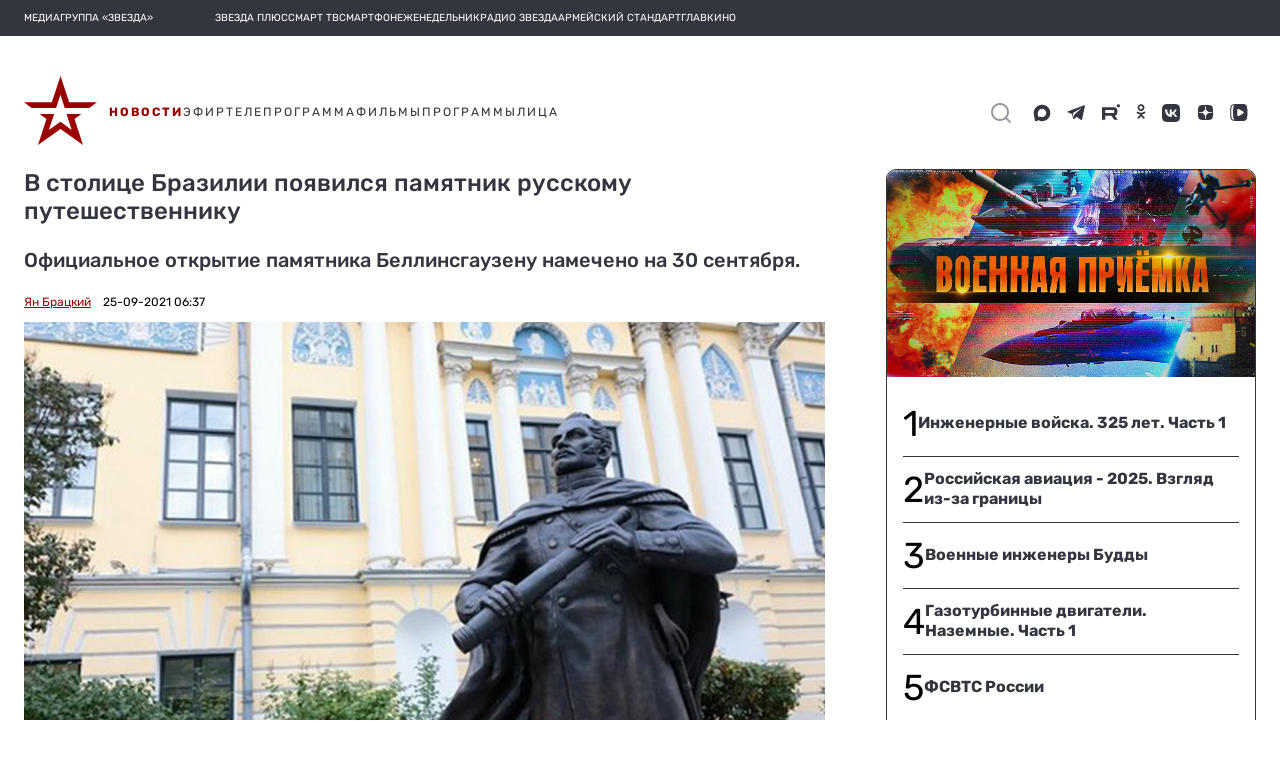

--- FILE ---
content_type: text/html; charset=utf-8
request_url: https://tvzvezda.ru/news/2021925637-BtWpn.html
body_size: 37051
content:
<!DOCTYPE html><html lang="ru" prefix="og: http://ogp.me/ns#" data-beasties-container><head>
  <meta charset="utf-8">
  <meta name="viewport" content="width=device-width, initial-scale=1, maximum-scale=1.0, user-scalable=0">
  <meta name="referrer" content="no-referrer-when-downgrade">
  <meta name="zen-verification" content="S4ZZ0AZltsE3K1OxiysVIaOcKdQLhAcA6dtyG9L5jN9GpugE7RjIFdXiMX1Nb58i">

  <title>В столице Бразилии появился памятник русскому путешественнику</title>
  <base href="/static-v2/">

  <link rel="icon" type="image/x-icon" href="favicon.ico">
  <link rel="preconnect" href="https://fonts.googleapis.com">
  <link rel="preconnect" href="https://fonts.gstatic.com" crossorigin>
  <style>@font-face{font-family:'Roboto';font-style:normal;font-weight:300;font-stretch:100%;font-display:swap;src:url(https://fonts.gstatic.com/s/roboto/v50/KFO7CnqEu92Fr1ME7kSn66aGLdTylUAMa3GUBGEe.woff2) format('woff2');unicode-range:U+0460-052F, U+1C80-1C8A, U+20B4, U+2DE0-2DFF, U+A640-A69F, U+FE2E-FE2F;}@font-face{font-family:'Roboto';font-style:normal;font-weight:300;font-stretch:100%;font-display:swap;src:url(https://fonts.gstatic.com/s/roboto/v50/KFO7CnqEu92Fr1ME7kSn66aGLdTylUAMa3iUBGEe.woff2) format('woff2');unicode-range:U+0301, U+0400-045F, U+0490-0491, U+04B0-04B1, U+2116;}@font-face{font-family:'Roboto';font-style:normal;font-weight:300;font-stretch:100%;font-display:swap;src:url(https://fonts.gstatic.com/s/roboto/v50/KFO7CnqEu92Fr1ME7kSn66aGLdTylUAMa3CUBGEe.woff2) format('woff2');unicode-range:U+1F00-1FFF;}@font-face{font-family:'Roboto';font-style:normal;font-weight:300;font-stretch:100%;font-display:swap;src:url(https://fonts.gstatic.com/s/roboto/v50/KFO7CnqEu92Fr1ME7kSn66aGLdTylUAMa3-UBGEe.woff2) format('woff2');unicode-range:U+0370-0377, U+037A-037F, U+0384-038A, U+038C, U+038E-03A1, U+03A3-03FF;}@font-face{font-family:'Roboto';font-style:normal;font-weight:300;font-stretch:100%;font-display:swap;src:url(https://fonts.gstatic.com/s/roboto/v50/KFO7CnqEu92Fr1ME7kSn66aGLdTylUAMawCUBGEe.woff2) format('woff2');unicode-range:U+0302-0303, U+0305, U+0307-0308, U+0310, U+0312, U+0315, U+031A, U+0326-0327, U+032C, U+032F-0330, U+0332-0333, U+0338, U+033A, U+0346, U+034D, U+0391-03A1, U+03A3-03A9, U+03B1-03C9, U+03D1, U+03D5-03D6, U+03F0-03F1, U+03F4-03F5, U+2016-2017, U+2034-2038, U+203C, U+2040, U+2043, U+2047, U+2050, U+2057, U+205F, U+2070-2071, U+2074-208E, U+2090-209C, U+20D0-20DC, U+20E1, U+20E5-20EF, U+2100-2112, U+2114-2115, U+2117-2121, U+2123-214F, U+2190, U+2192, U+2194-21AE, U+21B0-21E5, U+21F1-21F2, U+21F4-2211, U+2213-2214, U+2216-22FF, U+2308-230B, U+2310, U+2319, U+231C-2321, U+2336-237A, U+237C, U+2395, U+239B-23B7, U+23D0, U+23DC-23E1, U+2474-2475, U+25AF, U+25B3, U+25B7, U+25BD, U+25C1, U+25CA, U+25CC, U+25FB, U+266D-266F, U+27C0-27FF, U+2900-2AFF, U+2B0E-2B11, U+2B30-2B4C, U+2BFE, U+3030, U+FF5B, U+FF5D, U+1D400-1D7FF, U+1EE00-1EEFF;}@font-face{font-family:'Roboto';font-style:normal;font-weight:300;font-stretch:100%;font-display:swap;src:url(https://fonts.gstatic.com/s/roboto/v50/KFO7CnqEu92Fr1ME7kSn66aGLdTylUAMaxKUBGEe.woff2) format('woff2');unicode-range:U+0001-000C, U+000E-001F, U+007F-009F, U+20DD-20E0, U+20E2-20E4, U+2150-218F, U+2190, U+2192, U+2194-2199, U+21AF, U+21E6-21F0, U+21F3, U+2218-2219, U+2299, U+22C4-22C6, U+2300-243F, U+2440-244A, U+2460-24FF, U+25A0-27BF, U+2800-28FF, U+2921-2922, U+2981, U+29BF, U+29EB, U+2B00-2BFF, U+4DC0-4DFF, U+FFF9-FFFB, U+10140-1018E, U+10190-1019C, U+101A0, U+101D0-101FD, U+102E0-102FB, U+10E60-10E7E, U+1D2C0-1D2D3, U+1D2E0-1D37F, U+1F000-1F0FF, U+1F100-1F1AD, U+1F1E6-1F1FF, U+1F30D-1F30F, U+1F315, U+1F31C, U+1F31E, U+1F320-1F32C, U+1F336, U+1F378, U+1F37D, U+1F382, U+1F393-1F39F, U+1F3A7-1F3A8, U+1F3AC-1F3AF, U+1F3C2, U+1F3C4-1F3C6, U+1F3CA-1F3CE, U+1F3D4-1F3E0, U+1F3ED, U+1F3F1-1F3F3, U+1F3F5-1F3F7, U+1F408, U+1F415, U+1F41F, U+1F426, U+1F43F, U+1F441-1F442, U+1F444, U+1F446-1F449, U+1F44C-1F44E, U+1F453, U+1F46A, U+1F47D, U+1F4A3, U+1F4B0, U+1F4B3, U+1F4B9, U+1F4BB, U+1F4BF, U+1F4C8-1F4CB, U+1F4D6, U+1F4DA, U+1F4DF, U+1F4E3-1F4E6, U+1F4EA-1F4ED, U+1F4F7, U+1F4F9-1F4FB, U+1F4FD-1F4FE, U+1F503, U+1F507-1F50B, U+1F50D, U+1F512-1F513, U+1F53E-1F54A, U+1F54F-1F5FA, U+1F610, U+1F650-1F67F, U+1F687, U+1F68D, U+1F691, U+1F694, U+1F698, U+1F6AD, U+1F6B2, U+1F6B9-1F6BA, U+1F6BC, U+1F6C6-1F6CF, U+1F6D3-1F6D7, U+1F6E0-1F6EA, U+1F6F0-1F6F3, U+1F6F7-1F6FC, U+1F700-1F7FF, U+1F800-1F80B, U+1F810-1F847, U+1F850-1F859, U+1F860-1F887, U+1F890-1F8AD, U+1F8B0-1F8BB, U+1F8C0-1F8C1, U+1F900-1F90B, U+1F93B, U+1F946, U+1F984, U+1F996, U+1F9E9, U+1FA00-1FA6F, U+1FA70-1FA7C, U+1FA80-1FA89, U+1FA8F-1FAC6, U+1FACE-1FADC, U+1FADF-1FAE9, U+1FAF0-1FAF8, U+1FB00-1FBFF;}@font-face{font-family:'Roboto';font-style:normal;font-weight:300;font-stretch:100%;font-display:swap;src:url(https://fonts.gstatic.com/s/roboto/v50/KFO7CnqEu92Fr1ME7kSn66aGLdTylUAMa3OUBGEe.woff2) format('woff2');unicode-range:U+0102-0103, U+0110-0111, U+0128-0129, U+0168-0169, U+01A0-01A1, U+01AF-01B0, U+0300-0301, U+0303-0304, U+0308-0309, U+0323, U+0329, U+1EA0-1EF9, U+20AB;}@font-face{font-family:'Roboto';font-style:normal;font-weight:300;font-stretch:100%;font-display:swap;src:url(https://fonts.gstatic.com/s/roboto/v50/KFO7CnqEu92Fr1ME7kSn66aGLdTylUAMa3KUBGEe.woff2) format('woff2');unicode-range:U+0100-02BA, U+02BD-02C5, U+02C7-02CC, U+02CE-02D7, U+02DD-02FF, U+0304, U+0308, U+0329, U+1D00-1DBF, U+1E00-1E9F, U+1EF2-1EFF, U+2020, U+20A0-20AB, U+20AD-20C0, U+2113, U+2C60-2C7F, U+A720-A7FF;}@font-face{font-family:'Roboto';font-style:normal;font-weight:300;font-stretch:100%;font-display:swap;src:url(https://fonts.gstatic.com/s/roboto/v50/KFO7CnqEu92Fr1ME7kSn66aGLdTylUAMa3yUBA.woff2) format('woff2');unicode-range:U+0000-00FF, U+0131, U+0152-0153, U+02BB-02BC, U+02C6, U+02DA, U+02DC, U+0304, U+0308, U+0329, U+2000-206F, U+20AC, U+2122, U+2191, U+2193, U+2212, U+2215, U+FEFF, U+FFFD;}@font-face{font-family:'Roboto';font-style:normal;font-weight:400;font-stretch:100%;font-display:swap;src:url(https://fonts.gstatic.com/s/roboto/v50/KFO7CnqEu92Fr1ME7kSn66aGLdTylUAMa3GUBGEe.woff2) format('woff2');unicode-range:U+0460-052F, U+1C80-1C8A, U+20B4, U+2DE0-2DFF, U+A640-A69F, U+FE2E-FE2F;}@font-face{font-family:'Roboto';font-style:normal;font-weight:400;font-stretch:100%;font-display:swap;src:url(https://fonts.gstatic.com/s/roboto/v50/KFO7CnqEu92Fr1ME7kSn66aGLdTylUAMa3iUBGEe.woff2) format('woff2');unicode-range:U+0301, U+0400-045F, U+0490-0491, U+04B0-04B1, U+2116;}@font-face{font-family:'Roboto';font-style:normal;font-weight:400;font-stretch:100%;font-display:swap;src:url(https://fonts.gstatic.com/s/roboto/v50/KFO7CnqEu92Fr1ME7kSn66aGLdTylUAMa3CUBGEe.woff2) format('woff2');unicode-range:U+1F00-1FFF;}@font-face{font-family:'Roboto';font-style:normal;font-weight:400;font-stretch:100%;font-display:swap;src:url(https://fonts.gstatic.com/s/roboto/v50/KFO7CnqEu92Fr1ME7kSn66aGLdTylUAMa3-UBGEe.woff2) format('woff2');unicode-range:U+0370-0377, U+037A-037F, U+0384-038A, U+038C, U+038E-03A1, U+03A3-03FF;}@font-face{font-family:'Roboto';font-style:normal;font-weight:400;font-stretch:100%;font-display:swap;src:url(https://fonts.gstatic.com/s/roboto/v50/KFO7CnqEu92Fr1ME7kSn66aGLdTylUAMawCUBGEe.woff2) format('woff2');unicode-range:U+0302-0303, U+0305, U+0307-0308, U+0310, U+0312, U+0315, U+031A, U+0326-0327, U+032C, U+032F-0330, U+0332-0333, U+0338, U+033A, U+0346, U+034D, U+0391-03A1, U+03A3-03A9, U+03B1-03C9, U+03D1, U+03D5-03D6, U+03F0-03F1, U+03F4-03F5, U+2016-2017, U+2034-2038, U+203C, U+2040, U+2043, U+2047, U+2050, U+2057, U+205F, U+2070-2071, U+2074-208E, U+2090-209C, U+20D0-20DC, U+20E1, U+20E5-20EF, U+2100-2112, U+2114-2115, U+2117-2121, U+2123-214F, U+2190, U+2192, U+2194-21AE, U+21B0-21E5, U+21F1-21F2, U+21F4-2211, U+2213-2214, U+2216-22FF, U+2308-230B, U+2310, U+2319, U+231C-2321, U+2336-237A, U+237C, U+2395, U+239B-23B7, U+23D0, U+23DC-23E1, U+2474-2475, U+25AF, U+25B3, U+25B7, U+25BD, U+25C1, U+25CA, U+25CC, U+25FB, U+266D-266F, U+27C0-27FF, U+2900-2AFF, U+2B0E-2B11, U+2B30-2B4C, U+2BFE, U+3030, U+FF5B, U+FF5D, U+1D400-1D7FF, U+1EE00-1EEFF;}@font-face{font-family:'Roboto';font-style:normal;font-weight:400;font-stretch:100%;font-display:swap;src:url(https://fonts.gstatic.com/s/roboto/v50/KFO7CnqEu92Fr1ME7kSn66aGLdTylUAMaxKUBGEe.woff2) format('woff2');unicode-range:U+0001-000C, U+000E-001F, U+007F-009F, U+20DD-20E0, U+20E2-20E4, U+2150-218F, U+2190, U+2192, U+2194-2199, U+21AF, U+21E6-21F0, U+21F3, U+2218-2219, U+2299, U+22C4-22C6, U+2300-243F, U+2440-244A, U+2460-24FF, U+25A0-27BF, U+2800-28FF, U+2921-2922, U+2981, U+29BF, U+29EB, U+2B00-2BFF, U+4DC0-4DFF, U+FFF9-FFFB, U+10140-1018E, U+10190-1019C, U+101A0, U+101D0-101FD, U+102E0-102FB, U+10E60-10E7E, U+1D2C0-1D2D3, U+1D2E0-1D37F, U+1F000-1F0FF, U+1F100-1F1AD, U+1F1E6-1F1FF, U+1F30D-1F30F, U+1F315, U+1F31C, U+1F31E, U+1F320-1F32C, U+1F336, U+1F378, U+1F37D, U+1F382, U+1F393-1F39F, U+1F3A7-1F3A8, U+1F3AC-1F3AF, U+1F3C2, U+1F3C4-1F3C6, U+1F3CA-1F3CE, U+1F3D4-1F3E0, U+1F3ED, U+1F3F1-1F3F3, U+1F3F5-1F3F7, U+1F408, U+1F415, U+1F41F, U+1F426, U+1F43F, U+1F441-1F442, U+1F444, U+1F446-1F449, U+1F44C-1F44E, U+1F453, U+1F46A, U+1F47D, U+1F4A3, U+1F4B0, U+1F4B3, U+1F4B9, U+1F4BB, U+1F4BF, U+1F4C8-1F4CB, U+1F4D6, U+1F4DA, U+1F4DF, U+1F4E3-1F4E6, U+1F4EA-1F4ED, U+1F4F7, U+1F4F9-1F4FB, U+1F4FD-1F4FE, U+1F503, U+1F507-1F50B, U+1F50D, U+1F512-1F513, U+1F53E-1F54A, U+1F54F-1F5FA, U+1F610, U+1F650-1F67F, U+1F687, U+1F68D, U+1F691, U+1F694, U+1F698, U+1F6AD, U+1F6B2, U+1F6B9-1F6BA, U+1F6BC, U+1F6C6-1F6CF, U+1F6D3-1F6D7, U+1F6E0-1F6EA, U+1F6F0-1F6F3, U+1F6F7-1F6FC, U+1F700-1F7FF, U+1F800-1F80B, U+1F810-1F847, U+1F850-1F859, U+1F860-1F887, U+1F890-1F8AD, U+1F8B0-1F8BB, U+1F8C0-1F8C1, U+1F900-1F90B, U+1F93B, U+1F946, U+1F984, U+1F996, U+1F9E9, U+1FA00-1FA6F, U+1FA70-1FA7C, U+1FA80-1FA89, U+1FA8F-1FAC6, U+1FACE-1FADC, U+1FADF-1FAE9, U+1FAF0-1FAF8, U+1FB00-1FBFF;}@font-face{font-family:'Roboto';font-style:normal;font-weight:400;font-stretch:100%;font-display:swap;src:url(https://fonts.gstatic.com/s/roboto/v50/KFO7CnqEu92Fr1ME7kSn66aGLdTylUAMa3OUBGEe.woff2) format('woff2');unicode-range:U+0102-0103, U+0110-0111, U+0128-0129, U+0168-0169, U+01A0-01A1, U+01AF-01B0, U+0300-0301, U+0303-0304, U+0308-0309, U+0323, U+0329, U+1EA0-1EF9, U+20AB;}@font-face{font-family:'Roboto';font-style:normal;font-weight:400;font-stretch:100%;font-display:swap;src:url(https://fonts.gstatic.com/s/roboto/v50/KFO7CnqEu92Fr1ME7kSn66aGLdTylUAMa3KUBGEe.woff2) format('woff2');unicode-range:U+0100-02BA, U+02BD-02C5, U+02C7-02CC, U+02CE-02D7, U+02DD-02FF, U+0304, U+0308, U+0329, U+1D00-1DBF, U+1E00-1E9F, U+1EF2-1EFF, U+2020, U+20A0-20AB, U+20AD-20C0, U+2113, U+2C60-2C7F, U+A720-A7FF;}@font-face{font-family:'Roboto';font-style:normal;font-weight:400;font-stretch:100%;font-display:swap;src:url(https://fonts.gstatic.com/s/roboto/v50/KFO7CnqEu92Fr1ME7kSn66aGLdTylUAMa3yUBA.woff2) format('woff2');unicode-range:U+0000-00FF, U+0131, U+0152-0153, U+02BB-02BC, U+02C6, U+02DA, U+02DC, U+0304, U+0308, U+0329, U+2000-206F, U+20AC, U+2122, U+2191, U+2193, U+2212, U+2215, U+FEFF, U+FFFD;}@font-face{font-family:'Roboto';font-style:normal;font-weight:500;font-stretch:100%;font-display:swap;src:url(https://fonts.gstatic.com/s/roboto/v50/KFO7CnqEu92Fr1ME7kSn66aGLdTylUAMa3GUBGEe.woff2) format('woff2');unicode-range:U+0460-052F, U+1C80-1C8A, U+20B4, U+2DE0-2DFF, U+A640-A69F, U+FE2E-FE2F;}@font-face{font-family:'Roboto';font-style:normal;font-weight:500;font-stretch:100%;font-display:swap;src:url(https://fonts.gstatic.com/s/roboto/v50/KFO7CnqEu92Fr1ME7kSn66aGLdTylUAMa3iUBGEe.woff2) format('woff2');unicode-range:U+0301, U+0400-045F, U+0490-0491, U+04B0-04B1, U+2116;}@font-face{font-family:'Roboto';font-style:normal;font-weight:500;font-stretch:100%;font-display:swap;src:url(https://fonts.gstatic.com/s/roboto/v50/KFO7CnqEu92Fr1ME7kSn66aGLdTylUAMa3CUBGEe.woff2) format('woff2');unicode-range:U+1F00-1FFF;}@font-face{font-family:'Roboto';font-style:normal;font-weight:500;font-stretch:100%;font-display:swap;src:url(https://fonts.gstatic.com/s/roboto/v50/KFO7CnqEu92Fr1ME7kSn66aGLdTylUAMa3-UBGEe.woff2) format('woff2');unicode-range:U+0370-0377, U+037A-037F, U+0384-038A, U+038C, U+038E-03A1, U+03A3-03FF;}@font-face{font-family:'Roboto';font-style:normal;font-weight:500;font-stretch:100%;font-display:swap;src:url(https://fonts.gstatic.com/s/roboto/v50/KFO7CnqEu92Fr1ME7kSn66aGLdTylUAMawCUBGEe.woff2) format('woff2');unicode-range:U+0302-0303, U+0305, U+0307-0308, U+0310, U+0312, U+0315, U+031A, U+0326-0327, U+032C, U+032F-0330, U+0332-0333, U+0338, U+033A, U+0346, U+034D, U+0391-03A1, U+03A3-03A9, U+03B1-03C9, U+03D1, U+03D5-03D6, U+03F0-03F1, U+03F4-03F5, U+2016-2017, U+2034-2038, U+203C, U+2040, U+2043, U+2047, U+2050, U+2057, U+205F, U+2070-2071, U+2074-208E, U+2090-209C, U+20D0-20DC, U+20E1, U+20E5-20EF, U+2100-2112, U+2114-2115, U+2117-2121, U+2123-214F, U+2190, U+2192, U+2194-21AE, U+21B0-21E5, U+21F1-21F2, U+21F4-2211, U+2213-2214, U+2216-22FF, U+2308-230B, U+2310, U+2319, U+231C-2321, U+2336-237A, U+237C, U+2395, U+239B-23B7, U+23D0, U+23DC-23E1, U+2474-2475, U+25AF, U+25B3, U+25B7, U+25BD, U+25C1, U+25CA, U+25CC, U+25FB, U+266D-266F, U+27C0-27FF, U+2900-2AFF, U+2B0E-2B11, U+2B30-2B4C, U+2BFE, U+3030, U+FF5B, U+FF5D, U+1D400-1D7FF, U+1EE00-1EEFF;}@font-face{font-family:'Roboto';font-style:normal;font-weight:500;font-stretch:100%;font-display:swap;src:url(https://fonts.gstatic.com/s/roboto/v50/KFO7CnqEu92Fr1ME7kSn66aGLdTylUAMaxKUBGEe.woff2) format('woff2');unicode-range:U+0001-000C, U+000E-001F, U+007F-009F, U+20DD-20E0, U+20E2-20E4, U+2150-218F, U+2190, U+2192, U+2194-2199, U+21AF, U+21E6-21F0, U+21F3, U+2218-2219, U+2299, U+22C4-22C6, U+2300-243F, U+2440-244A, U+2460-24FF, U+25A0-27BF, U+2800-28FF, U+2921-2922, U+2981, U+29BF, U+29EB, U+2B00-2BFF, U+4DC0-4DFF, U+FFF9-FFFB, U+10140-1018E, U+10190-1019C, U+101A0, U+101D0-101FD, U+102E0-102FB, U+10E60-10E7E, U+1D2C0-1D2D3, U+1D2E0-1D37F, U+1F000-1F0FF, U+1F100-1F1AD, U+1F1E6-1F1FF, U+1F30D-1F30F, U+1F315, U+1F31C, U+1F31E, U+1F320-1F32C, U+1F336, U+1F378, U+1F37D, U+1F382, U+1F393-1F39F, U+1F3A7-1F3A8, U+1F3AC-1F3AF, U+1F3C2, U+1F3C4-1F3C6, U+1F3CA-1F3CE, U+1F3D4-1F3E0, U+1F3ED, U+1F3F1-1F3F3, U+1F3F5-1F3F7, U+1F408, U+1F415, U+1F41F, U+1F426, U+1F43F, U+1F441-1F442, U+1F444, U+1F446-1F449, U+1F44C-1F44E, U+1F453, U+1F46A, U+1F47D, U+1F4A3, U+1F4B0, U+1F4B3, U+1F4B9, U+1F4BB, U+1F4BF, U+1F4C8-1F4CB, U+1F4D6, U+1F4DA, U+1F4DF, U+1F4E3-1F4E6, U+1F4EA-1F4ED, U+1F4F7, U+1F4F9-1F4FB, U+1F4FD-1F4FE, U+1F503, U+1F507-1F50B, U+1F50D, U+1F512-1F513, U+1F53E-1F54A, U+1F54F-1F5FA, U+1F610, U+1F650-1F67F, U+1F687, U+1F68D, U+1F691, U+1F694, U+1F698, U+1F6AD, U+1F6B2, U+1F6B9-1F6BA, U+1F6BC, U+1F6C6-1F6CF, U+1F6D3-1F6D7, U+1F6E0-1F6EA, U+1F6F0-1F6F3, U+1F6F7-1F6FC, U+1F700-1F7FF, U+1F800-1F80B, U+1F810-1F847, U+1F850-1F859, U+1F860-1F887, U+1F890-1F8AD, U+1F8B0-1F8BB, U+1F8C0-1F8C1, U+1F900-1F90B, U+1F93B, U+1F946, U+1F984, U+1F996, U+1F9E9, U+1FA00-1FA6F, U+1FA70-1FA7C, U+1FA80-1FA89, U+1FA8F-1FAC6, U+1FACE-1FADC, U+1FADF-1FAE9, U+1FAF0-1FAF8, U+1FB00-1FBFF;}@font-face{font-family:'Roboto';font-style:normal;font-weight:500;font-stretch:100%;font-display:swap;src:url(https://fonts.gstatic.com/s/roboto/v50/KFO7CnqEu92Fr1ME7kSn66aGLdTylUAMa3OUBGEe.woff2) format('woff2');unicode-range:U+0102-0103, U+0110-0111, U+0128-0129, U+0168-0169, U+01A0-01A1, U+01AF-01B0, U+0300-0301, U+0303-0304, U+0308-0309, U+0323, U+0329, U+1EA0-1EF9, U+20AB;}@font-face{font-family:'Roboto';font-style:normal;font-weight:500;font-stretch:100%;font-display:swap;src:url(https://fonts.gstatic.com/s/roboto/v50/KFO7CnqEu92Fr1ME7kSn66aGLdTylUAMa3KUBGEe.woff2) format('woff2');unicode-range:U+0100-02BA, U+02BD-02C5, U+02C7-02CC, U+02CE-02D7, U+02DD-02FF, U+0304, U+0308, U+0329, U+1D00-1DBF, U+1E00-1E9F, U+1EF2-1EFF, U+2020, U+20A0-20AB, U+20AD-20C0, U+2113, U+2C60-2C7F, U+A720-A7FF;}@font-face{font-family:'Roboto';font-style:normal;font-weight:500;font-stretch:100%;font-display:swap;src:url(https://fonts.gstatic.com/s/roboto/v50/KFO7CnqEu92Fr1ME7kSn66aGLdTylUAMa3yUBA.woff2) format('woff2');unicode-range:U+0000-00FF, U+0131, U+0152-0153, U+02BB-02BC, U+02C6, U+02DA, U+02DC, U+0304, U+0308, U+0329, U+2000-206F, U+20AC, U+2122, U+2191, U+2193, U+2212, U+2215, U+FEFF, U+FFFD;}</style>
  <style>@font-face{font-family:'Material Icons';font-style:normal;font-weight:400;src:url(https://fonts.gstatic.com/s/materialicons/v145/flUhRq6tzZclQEJ-Vdg-IuiaDsNc.woff2) format('woff2');}.material-icons{font-family:'Material Icons';font-weight:normal;font-style:normal;font-size:24px;line-height:1;letter-spacing:normal;text-transform:none;display:inline-block;white-space:nowrap;word-wrap:normal;direction:ltr;-webkit-font-feature-settings:'liga';-webkit-font-smoothing:antialiased;}</style>
  <style>@font-face{font-family:'Rubik';font-style:normal;font-weight:400;font-display:swap;src:url(https://fonts.gstatic.com/s/rubik/v31/iJWKBXyIfDnIV7nErXyi0A.woff2) format('woff2');unicode-range:U+0600-06FF, U+0750-077F, U+0870-088E, U+0890-0891, U+0897-08E1, U+08E3-08FF, U+200C-200E, U+2010-2011, U+204F, U+2E41, U+FB50-FDFF, U+FE70-FE74, U+FE76-FEFC, U+102E0-102FB, U+10E60-10E7E, U+10EC2-10EC4, U+10EFC-10EFF, U+1EE00-1EE03, U+1EE05-1EE1F, U+1EE21-1EE22, U+1EE24, U+1EE27, U+1EE29-1EE32, U+1EE34-1EE37, U+1EE39, U+1EE3B, U+1EE42, U+1EE47, U+1EE49, U+1EE4B, U+1EE4D-1EE4F, U+1EE51-1EE52, U+1EE54, U+1EE57, U+1EE59, U+1EE5B, U+1EE5D, U+1EE5F, U+1EE61-1EE62, U+1EE64, U+1EE67-1EE6A, U+1EE6C-1EE72, U+1EE74-1EE77, U+1EE79-1EE7C, U+1EE7E, U+1EE80-1EE89, U+1EE8B-1EE9B, U+1EEA1-1EEA3, U+1EEA5-1EEA9, U+1EEAB-1EEBB, U+1EEF0-1EEF1;}@font-face{font-family:'Rubik';font-style:normal;font-weight:400;font-display:swap;src:url(https://fonts.gstatic.com/s/rubik/v31/iJWKBXyIfDnIV7nMrXyi0A.woff2) format('woff2');unicode-range:U+0460-052F, U+1C80-1C8A, U+20B4, U+2DE0-2DFF, U+A640-A69F, U+FE2E-FE2F;}@font-face{font-family:'Rubik';font-style:normal;font-weight:400;font-display:swap;src:url(https://fonts.gstatic.com/s/rubik/v31/iJWKBXyIfDnIV7nFrXyi0A.woff2) format('woff2');unicode-range:U+0301, U+0400-045F, U+0490-0491, U+04B0-04B1, U+2116;}@font-face{font-family:'Rubik';font-style:normal;font-weight:400;font-display:swap;src:url(https://fonts.gstatic.com/s/rubik/v31/iJWKBXyIfDnIV7nDrXyi0A.woff2) format('woff2');unicode-range:U+0307-0308, U+0590-05FF, U+200C-2010, U+20AA, U+25CC, U+FB1D-FB4F;}@font-face{font-family:'Rubik';font-style:normal;font-weight:400;font-display:swap;src:url(https://fonts.gstatic.com/s/rubik/v31/iJWKBXyIfDnIV7nPrXyi0A.woff2) format('woff2');unicode-range:U+0100-02BA, U+02BD-02C5, U+02C7-02CC, U+02CE-02D7, U+02DD-02FF, U+0304, U+0308, U+0329, U+1D00-1DBF, U+1E00-1E9F, U+1EF2-1EFF, U+2020, U+20A0-20AB, U+20AD-20C0, U+2113, U+2C60-2C7F, U+A720-A7FF;}@font-face{font-family:'Rubik';font-style:normal;font-weight:400;font-display:swap;src:url(https://fonts.gstatic.com/s/rubik/v31/iJWKBXyIfDnIV7nBrXw.woff2) format('woff2');unicode-range:U+0000-00FF, U+0131, U+0152-0153, U+02BB-02BC, U+02C6, U+02DA, U+02DC, U+0304, U+0308, U+0329, U+2000-206F, U+20AC, U+2122, U+2191, U+2193, U+2212, U+2215, U+FEFF, U+FFFD;}@font-face{font-family:'Rubik';font-style:normal;font-weight:500;font-display:swap;src:url(https://fonts.gstatic.com/s/rubik/v31/iJWKBXyIfDnIV7nErXyi0A.woff2) format('woff2');unicode-range:U+0600-06FF, U+0750-077F, U+0870-088E, U+0890-0891, U+0897-08E1, U+08E3-08FF, U+200C-200E, U+2010-2011, U+204F, U+2E41, U+FB50-FDFF, U+FE70-FE74, U+FE76-FEFC, U+102E0-102FB, U+10E60-10E7E, U+10EC2-10EC4, U+10EFC-10EFF, U+1EE00-1EE03, U+1EE05-1EE1F, U+1EE21-1EE22, U+1EE24, U+1EE27, U+1EE29-1EE32, U+1EE34-1EE37, U+1EE39, U+1EE3B, U+1EE42, U+1EE47, U+1EE49, U+1EE4B, U+1EE4D-1EE4F, U+1EE51-1EE52, U+1EE54, U+1EE57, U+1EE59, U+1EE5B, U+1EE5D, U+1EE5F, U+1EE61-1EE62, U+1EE64, U+1EE67-1EE6A, U+1EE6C-1EE72, U+1EE74-1EE77, U+1EE79-1EE7C, U+1EE7E, U+1EE80-1EE89, U+1EE8B-1EE9B, U+1EEA1-1EEA3, U+1EEA5-1EEA9, U+1EEAB-1EEBB, U+1EEF0-1EEF1;}@font-face{font-family:'Rubik';font-style:normal;font-weight:500;font-display:swap;src:url(https://fonts.gstatic.com/s/rubik/v31/iJWKBXyIfDnIV7nMrXyi0A.woff2) format('woff2');unicode-range:U+0460-052F, U+1C80-1C8A, U+20B4, U+2DE0-2DFF, U+A640-A69F, U+FE2E-FE2F;}@font-face{font-family:'Rubik';font-style:normal;font-weight:500;font-display:swap;src:url(https://fonts.gstatic.com/s/rubik/v31/iJWKBXyIfDnIV7nFrXyi0A.woff2) format('woff2');unicode-range:U+0301, U+0400-045F, U+0490-0491, U+04B0-04B1, U+2116;}@font-face{font-family:'Rubik';font-style:normal;font-weight:500;font-display:swap;src:url(https://fonts.gstatic.com/s/rubik/v31/iJWKBXyIfDnIV7nDrXyi0A.woff2) format('woff2');unicode-range:U+0307-0308, U+0590-05FF, U+200C-2010, U+20AA, U+25CC, U+FB1D-FB4F;}@font-face{font-family:'Rubik';font-style:normal;font-weight:500;font-display:swap;src:url(https://fonts.gstatic.com/s/rubik/v31/iJWKBXyIfDnIV7nPrXyi0A.woff2) format('woff2');unicode-range:U+0100-02BA, U+02BD-02C5, U+02C7-02CC, U+02CE-02D7, U+02DD-02FF, U+0304, U+0308, U+0329, U+1D00-1DBF, U+1E00-1E9F, U+1EF2-1EFF, U+2020, U+20A0-20AB, U+20AD-20C0, U+2113, U+2C60-2C7F, U+A720-A7FF;}@font-face{font-family:'Rubik';font-style:normal;font-weight:500;font-display:swap;src:url(https://fonts.gstatic.com/s/rubik/v31/iJWKBXyIfDnIV7nBrXw.woff2) format('woff2');unicode-range:U+0000-00FF, U+0131, U+0152-0153, U+02BB-02BC, U+02C6, U+02DA, U+02DC, U+0304, U+0308, U+0329, U+2000-206F, U+20AC, U+2122, U+2191, U+2193, U+2212, U+2215, U+FEFF, U+FFFD;}@font-face{font-family:'Rubik';font-style:normal;font-weight:700;font-display:swap;src:url(https://fonts.gstatic.com/s/rubik/v31/iJWKBXyIfDnIV7nErXyi0A.woff2) format('woff2');unicode-range:U+0600-06FF, U+0750-077F, U+0870-088E, U+0890-0891, U+0897-08E1, U+08E3-08FF, U+200C-200E, U+2010-2011, U+204F, U+2E41, U+FB50-FDFF, U+FE70-FE74, U+FE76-FEFC, U+102E0-102FB, U+10E60-10E7E, U+10EC2-10EC4, U+10EFC-10EFF, U+1EE00-1EE03, U+1EE05-1EE1F, U+1EE21-1EE22, U+1EE24, U+1EE27, U+1EE29-1EE32, U+1EE34-1EE37, U+1EE39, U+1EE3B, U+1EE42, U+1EE47, U+1EE49, U+1EE4B, U+1EE4D-1EE4F, U+1EE51-1EE52, U+1EE54, U+1EE57, U+1EE59, U+1EE5B, U+1EE5D, U+1EE5F, U+1EE61-1EE62, U+1EE64, U+1EE67-1EE6A, U+1EE6C-1EE72, U+1EE74-1EE77, U+1EE79-1EE7C, U+1EE7E, U+1EE80-1EE89, U+1EE8B-1EE9B, U+1EEA1-1EEA3, U+1EEA5-1EEA9, U+1EEAB-1EEBB, U+1EEF0-1EEF1;}@font-face{font-family:'Rubik';font-style:normal;font-weight:700;font-display:swap;src:url(https://fonts.gstatic.com/s/rubik/v31/iJWKBXyIfDnIV7nMrXyi0A.woff2) format('woff2');unicode-range:U+0460-052F, U+1C80-1C8A, U+20B4, U+2DE0-2DFF, U+A640-A69F, U+FE2E-FE2F;}@font-face{font-family:'Rubik';font-style:normal;font-weight:700;font-display:swap;src:url(https://fonts.gstatic.com/s/rubik/v31/iJWKBXyIfDnIV7nFrXyi0A.woff2) format('woff2');unicode-range:U+0301, U+0400-045F, U+0490-0491, U+04B0-04B1, U+2116;}@font-face{font-family:'Rubik';font-style:normal;font-weight:700;font-display:swap;src:url(https://fonts.gstatic.com/s/rubik/v31/iJWKBXyIfDnIV7nDrXyi0A.woff2) format('woff2');unicode-range:U+0307-0308, U+0590-05FF, U+200C-2010, U+20AA, U+25CC, U+FB1D-FB4F;}@font-face{font-family:'Rubik';font-style:normal;font-weight:700;font-display:swap;src:url(https://fonts.gstatic.com/s/rubik/v31/iJWKBXyIfDnIV7nPrXyi0A.woff2) format('woff2');unicode-range:U+0100-02BA, U+02BD-02C5, U+02C7-02CC, U+02CE-02D7, U+02DD-02FF, U+0304, U+0308, U+0329, U+1D00-1DBF, U+1E00-1E9F, U+1EF2-1EFF, U+2020, U+20A0-20AB, U+20AD-20C0, U+2113, U+2C60-2C7F, U+A720-A7FF;}@font-face{font-family:'Rubik';font-style:normal;font-weight:700;font-display:swap;src:url(https://fonts.gstatic.com/s/rubik/v31/iJWKBXyIfDnIV7nBrXw.woff2) format('woff2');unicode-range:U+0000-00FF, U+0131, U+0152-0153, U+02BB-02BC, U+02C6, U+02DA, U+02DC, U+0304, U+0308, U+0329, U+2000-206F, U+20AC, U+2122, U+2191, U+2193, U+2212, U+2215, U+FEFF, U+FFFD;}</style>

  <script>!function(n,e){let t=[1920,1366,768,320].find(n=>e>n)||320;n.className="w"+t}(document.documentElement,window.innerWidth);</script>

  <style>.mobile,.w320 .desktop{display:none!important}.w320 .mobile{display:block!important}</style>

  <script>window.yaContextCb = window.yaContextCb || []</script>
  <script src="https://yandex.ru/ads/system/context.js" async></script>
<style>html{--mat-sys-on-surface: initial}:root{--color-blue: #0043EE;--color-red: #9A0000;--color-gray: #D8D8D8;--transition: .3s ease-in-out .1s}.c-red{color:var(--color-red)!important}html,body{display:block;width:100%;height:100%}*{margin:0;padding:0}html{font-size:12px;line-height:1.25}body{font-size:inherit;font-family:Rubik,sans-serif}iframe{border:none;outline:none}h2,.h3{font-weight:500;color:#33353f;margin:0}a,a:visited{text-decoration:none;color:#33353f;cursor:pointer}[hidden]{display:none!important}.m-auto{margin:auto}.mt-0_5{margin-top:.5rem}.mr-1{margin-right:1rem}.mb-1{margin-bottom:1rem}.mt-1_5{margin-top:1.5rem}.mt-2{margin-top:2rem}.mb-2{margin-bottom:2rem}.d-iblock{display:inline-block}.underline{text-decoration:underline}.link-red,.link-red:visited{color:var(--color-red);font-weight:700;text-decoration:none}input{border-radius:0}.w-100{width:100%}.c-pointer{cursor:pointer!important}.b-rounded{border-radius:10px}.content{margin:0 auto;max-width:1300px;padding:0 2rem}#app-version{font-size:10px;color:var(--color-gray)}
</style><link rel="stylesheet" href="styles-6RVMFNVI.css" crossorigin="use-credentials" media="print" onload="this.media='all'"><noscript><link rel="stylesheet" href="styles-6RVMFNVI.css" crossorigin="use-credentials"></noscript><meta property="og:type" content="article"><meta property="og:title" content="В столице Бразилии появился памятник русскому путешественнику"><meta property="og:image" content="https://mcdn2.tvzvezda.ru/storage/news_other_images/2021/09/25/49629536580f4094901a3613efbbd5e6.jpg"><meta property="og:url" content="https://tvzvezda.ru/news"><meta property="og:site_name" content="Телеканал «Звезда»"><meta name="description" content="Официальное открытие памятника Беллинсгаузену намечено на 30 сентября."><meta name="keywords" content="Россия, Памятник, фаддей беллинсгаузен, Антарктика, Бразилия, путешественник"><meta property="og:description" content="Официальное открытие памятника Беллинсгаузену намечено на 30 сентября."><style ng-app-id="tvzvezda">[_nghost-tvzvezda-c2850356816]{position:relative}[_nghost-tvzvezda-c2850356816]   .content[_ngcontent-tvzvezda-c2850356816]{position:relative;margin:20px auto;background:#fff;z-index:2}.w320   [_nghost-tvzvezda-c2850356816]{position:static;left:0;transform:none}.w320   [_nghost-tvzvezda-c2850356816]   .content[_ngcontent-tvzvezda-c2850356816]{margin:0;max-width:none;padding:0 0 48px}.w320   [_nghost-tvzvezda-c2850356816]   .desktop[_ngcontent-tvzvezda-c2850356816]{display:none!important}</style><style ng-app-id="tvzvezda">[_nghost-tvzvezda-c435267882]{position:relative;display:block;padding:12px 0;background:#33353f;z-index:2}.content[_ngcontent-tvzvezda-c435267882]{display:flex;flex-direction:row;flex-wrap:wrap;width:100%;box-sizing:border-box;row-gap:12px;column-gap:2rem}.content[_ngcontent-tvzvezda-c435267882]   a[_ngcontent-tvzvezda-c435267882]{color:#fff;letter-spacing:1px;text-transform:uppercase;text-decoration:none;white-space:nowrap}.w768   [_nghost-tvzvezda-c435267882]{font-size:.85rem}.w768   [_nghost-tvzvezda-c435267882]   a[_ngcontent-tvzvezda-c435267882]{letter-spacing:0}.spacer[_ngcontent-tvzvezda-c435267882]{min-width:5%}</style><style ng-app-id="tvzvezda">[_nghost-tvzvezda-c1009193603]{display:block}.main[_ngcontent-tvzvezda-c1009193603]{display:flex;flex-direction:row;justify-content:space-between;align-items:center;background:#33353f}.items[_ngcontent-tvzvezda-c1009193603]{display:flex;flex-direction:column;justify-content:space-between;width:100%;background:#33353fcc}a[_ngcontent-tvzvezda-c1009193603]{padding:10px 20px;color:#fff;letter-spacing:2px;text-transform:uppercase;text-decoration:none;white-space:nowrap}.rotate[_ngcontent-tvzvezda-c1009193603]{transform:rotate(180deg)}</style><style ng-app-id="tvzvezda">[_nghost-tvzvezda-c1077583603]{display:block;padding:1rem 1.2rem;border-top:1px solid var(--color-red);border-bottom:1px solid var(--color-red)}.h3[_ngcontent-tvzvezda-c1077583603]{font-weight:400;text-transform:uppercase}</style><style ng-app-id="tvzvezda">[_nghost-tvzvezda-c3589915727]{display:flex;align-items:center;justify-content:space-between;max-width:1260px;margin:auto;padding:20px 0;box-sizing:border-box;background:#fff;z-index:2}.menu[_ngcontent-tvzvezda-c3589915727]{display:flex;align-items:center}.logo[_ngcontent-tvzvezda-c3589915727]{margin-right:2rem}.links[_ngcontent-tvzvezda-c3589915727]{display:flex;flex-wrap:wrap;column-gap:2rem}.share[_ngcontent-tvzvezda-c3589915727]{display:flex;height:100%;align-items:center;justify-content:flex-end}.w768   [_nghost-tvzvezda-c3589915727]   .logo[_ngcontent-tvzvezda-c3589915727]{margin-right:1rem}.w768   [_nghost-tvzvezda-c3589915727]   .links[_ngcontent-tvzvezda-c3589915727]{gap:1rem}</style><style ng-app-id="tvzvezda">.container[_ngcontent-tvzvezda-c1943563973]{overflow:hidden;position:fixed;top:0;left:0;width:100vw;display:flex;flex-direction:column;padding:20px 2rem;background:#fff;z-index:3000;box-sizing:border-box;box-shadow:0 10px 20px #00000073}.container[_ngcontent-tvzvezda-c1943563973]   .logo[_ngcontent-tvzvezda-c1943563973]{display:flex;justify-content:center}.container[_ngcontent-tvzvezda-c1943563973]   .logo[_ngcontent-tvzvezda-c1943563973]     img{width:30px;height:30px}.container[_ngcontent-tvzvezda-c1943563973] > *[_ngcontent-tvzvezda-c1943563973]{max-width:1300px;width:100%;margin:auto}z-columns[_ngcontent-tvzvezda-c1943563973]{align-items:center}.menu[_ngcontent-tvzvezda-c1943563973]{display:flex;align-items:center;width:100%;flex:auto}z-input[_ngcontent-tvzvezda-c1943563973]{width:100%}z-input[_ngcontent-tvzvezda-c1943563973]     input{font-size:14px;line-height:12px;padding:0}.share[_ngcontent-tvzvezda-c1943563973]{display:flex;height:100%;align-items:center;justify-content:flex-end;margin-left:40px}</style><style ng-app-id="tvzvezda">[_nghost-tvzvezda-c3318373419]{display:block;font-size:16px;padding-bottom:50px}.logo-block[_ngcontent-tvzvezda-c3318373419]{display:flex;flex-wrap:wrap;align-items:center}.share[_ngcontent-tvzvezda-c3318373419]{margin:0 0 0 50px}p[_ngcontent-tvzvezda-c3318373419]{margin-top:2rem}.links[_ngcontent-tvzvezda-c3318373419]{width:80%;margin:3rem 0;justify-items:flex-start}.w320   [_nghost-tvzvezda-c3318373419]{padding:1rem 1rem 50px}.w320   [_nghost-tvzvezda-c3318373419]   .share[_ngcontent-tvzvezda-c3318373419]{margin:2rem 0 0}.w320   [_nghost-tvzvezda-c3318373419]   .links[_ngcontent-tvzvezda-c3318373419]{display:none}</style><style ng-app-id="tvzvezda">[_nghost-tvzvezda-c3791052681]{position:fixed;bottom:0;padding:1rem 0;width:100%;box-sizing:border-box;background:#fff;display:flex;justify-content:space-around;box-shadow:0 -2px 4px #0003;z-index:9999}.item[_ngcontent-tvzvezda-c3791052681]{display:flex;flex-direction:column;align-items:center;justify-content:flex-end;line-height:1.5;white-space:nowrap}.item[_ngcontent-tvzvezda-c3791052681]   .img[_ngcontent-tvzvezda-c3791052681]{display:flex;align-items:center;justify-content:center;height:20px}.item[_ngcontent-tvzvezda-c3791052681]   .icon-active[_ngcontent-tvzvezda-c3791052681]{display:none}.item.active[_ngcontent-tvzvezda-c3791052681]{color:#9a0000}.item.active[_ngcontent-tvzvezda-c3791052681]   .icon[_ngcontent-tvzvezda-c3791052681]{display:none}.item.active[_ngcontent-tvzvezda-c3791052681]   .icon-active[_ngcontent-tvzvezda-c3791052681]{display:initial}</style><style ng-app-id="tvzvezda">[_nghost-tvzvezda-c2169600307]{display:grid;grid-gap:20px;grid-template-columns:repeat(var(--rows-count, 2),minmax(130px,1fr));justify-items:center}.w320   [_nghost-tvzvezda-c2169600307]{grid-template-columns:repeat(var(--rows-count-mobile, 1),1fr)}</style><style ng-app-id="tvzvezda">[_nghost-tvzvezda-c3293890311]{display:flex;flex-direction:row;align-items:center;padding:0 1rem;box-sizing:border-box;box-shadow:0 0 4px #0003;text-transform:uppercase;height:30px}[_nghost-tvzvezda-c3293890311]   img[_ngcontent-tvzvezda-c3293890311]{margin-right:8px;max-width:18px}</style><style ng-app-id="tvzvezda">[_nghost-tvzvezda-c3490932834]{display:inline-flex;align-items:center}[_nghost-tvzvezda-c3490932834]   a[_ngcontent-tvzvezda-c3490932834]{display:inline-block;margin:0 8px;padding:1px;height:16px;background-repeat:no-repeat;background-size:contain}[_nghost-tvzvezda-c3490932834]   .rutube[_ngcontent-tvzvezda-c3490932834]{min-width:16px;background-image:url([data-uri])}[_nghost-tvzvezda-c3490932834]   .vk[_ngcontent-tvzvezda-c3490932834]{min-width:16px;background-image:url([data-uri])}[_nghost-tvzvezda-c3490932834]   .vk_video[_ngcontent-tvzvezda-c3490932834]{min-width:16px;background-image:url([data-uri])}[_nghost-tvzvezda-c3490932834]   .fb[_ngcontent-tvzvezda-c3490932834]{min-width:8px;background-image:url([data-uri])}[_nghost-tvzvezda-c3490932834]   .ok[_ngcontent-tvzvezda-c3490932834]{min-width:8px;background-image:url([data-uri])}[_nghost-tvzvezda-c3490932834]   .twitter[_ngcontent-tvzvezda-c3490932834]{min-width:16px;background-image:url([data-uri])}[_nghost-tvzvezda-c3490932834]   .youtube[_ngcontent-tvzvezda-c3490932834]{min-width:16px;background-image:url([data-uri])}[_nghost-tvzvezda-c3490932834]   .instagram[_ngcontent-tvzvezda-c3490932834]{min-width:17px;background-image:url([data-uri])}[_nghost-tvzvezda-c3490932834]   .telegram[_ngcontent-tvzvezda-c3490932834]{min-width:17px;background-image:url([data-uri])}[_nghost-tvzvezda-c3490932834]   .tiktok[_ngcontent-tvzvezda-c3490932834]{min-width:13px;background-image:url([data-uri])}[_nghost-tvzvezda-c3490932834]   .rss[_ngcontent-tvzvezda-c3490932834]{min-width:11px;background-image:url([data-uri])}[_nghost-tvzvezda-c3490932834]   .dzen[_ngcontent-tvzvezda-c3490932834]{min-width:16px;background-size:30px;background-position:center;background-image:url([data-uri])}[_nghost-tvzvezda-c3490932834]   .max[_ngcontent-tvzvezda-c3490932834]{background-size:30px;background-position:center;min-width:16px;background-image:url([data-uri])}</style><style ng-app-id="tvzvezda">[_nghost-tvzvezda-c1081973460]{position:relative;display:flex;align-items:flex-end;justify-content:flex-end}form[_ngcontent-tvzvezda-c1081973460]{opacity:0;transition:.16s}form.visible[_ngcontent-tvzvezda-c1081973460]{display:block;opacity:1;width:auto}.trigger[_ngcontent-tvzvezda-c1081973460]{width:24px;height:24px;opacity:.5;cursor:pointer}.trigger.active[_ngcontent-tvzvezda-c1081973460]{opacity:1}.query[_ngcontent-tvzvezda-c1081973460]{width:160px;background:transparent}.w768   [_nghost-tvzvezda-c1081973460]   .query[_ngcontent-tvzvezda-c1081973460]{width:120px}</style><style ng-app-id="tvzvezda">[_nghost-tvzvezda-c1458389458]{display:flex;flex-direction:column;position:relative;width:100%}[direction=row][_nghost-tvzvezda-c1458389458]{flex-direction:row;align-items:center}[direction=row][_nghost-tvzvezda-c1458389458]   .label[_ngcontent-tvzvezda-c1458389458]{margin-right:8px;margin-bottom:-8px}input[_ngcontent-tvzvezda-c1458389458]{padding:4px;border-width:0 0 1px;outline:none;background:inherit}.suffix[_ngcontent-tvzvezda-c1458389458]{position:absolute;right:0;top:4px;width:16px;height:16px}</style><style ng-app-id="tvzvezda">[_nghost-tvzvezda-c2409699389]{display:inline-block}</style><style ng-app-id="tvzvezda">[_nghost-tvzvezda-c3923912641]{display:flex;width:100%}.reverse[_nghost-tvzvezda-c3923912641]{flex-direction:row-reverse}.reverse[_nghost-tvzvezda-c3923912641]   .left[_ngcontent-tvzvezda-c3923912641]{margin:0 0 0 5%}.left[_ngcontent-tvzvezda-c3923912641]{display:inline-block}.left[_ngcontent-tvzvezda-c3923912641]{width:95%;max-width:95%;margin-right:5%;overflow:hidden}.right[_ngcontent-tvzvezda-c3923912641]{min-width:324px;max-width:324px;overflow:hidden}.w768   [_nghost-tvzvezda-c3923912641]   .right[_ngcontent-tvzvezda-c3923912641]{min-width:30%;max-width:30%}.w320   [_nghost-tvzvezda-c3923912641]   .left[_ngcontent-tvzvezda-c3923912641]{width:100%;max-width:100%;margin-right:0}</style><style ng-app-id="tvzvezda">[_nghost-tvzvezda-c3979005583]{display:block;overflow:hidden;margin-bottom:30px}[_nghost-tvzvezda-c3979005583]   .text[_ngcontent-tvzvezda-c3979005583]{font-size:18px;line-height:27px}[_nghost-tvzvezda-c3979005583]   .text[_ngcontent-tvzvezda-c3979005583]     a{font-weight:700;color:#9a0000!important}[_nghost-tvzvezda-c3979005583]   .text[_ngcontent-tvzvezda-c3979005583]     p{margin:1rem 0}[_nghost-tvzvezda-c3979005583]   .text[_ngcontent-tvzvezda-c3979005583]     blockquote{font-weight:500;font-style:italic;padding:20px 20px 20px 100px;margin:20px 0;background:#f3f3f3 url(/assets-v2/news/blockquote.svg) no-repeat 15px top}.w320   [_nghost-tvzvezda-c3979005583]{padding:20px 1rem 0;margin-bottom:0}.w320   [_nghost-tvzvezda-c3979005583]   .text[_ngcontent-tvzvezda-c3979005583]{font-size:1.5rem}.detail[_ngcontent-tvzvezda-c3979005583]{padding-bottom:1.5rem;border-bottom:5px solid #C4C4C4}.tag[_ngcontent-tvzvezda-c3979005583]{text-transform:uppercase;font-size:1.25rem;color:#33353f}.collapse[_ngcontent-tvzvezda-c3979005583]{display:none}.red-button[_ngcontent-tvzvezda-c3979005583]{display:block!important;margin:20px auto 0;width:200px;padding:10px}.share-text[_ngcontent-tvzvezda-c3979005583]{font-size:20px;color:#00000080;margin-right:10px}.poster[_ngcontent-tvzvezda-c3979005583]{position:relative}.poster[_ngcontent-tvzvezda-c3979005583]   .continue[_ngcontent-tvzvezda-c3979005583]{position:absolute;left:0;right:0;margin:0;bottom:0;padding:60px 0 8px;background:linear-gradient(to top,#fff,transparent);text-align:center}</style><style ng-app-id="tvzvezda">.copyright[_ngcontent-tvzvezda-c1658546972]{text-align:right;color:#00000080}</style><style ng-app-id="tvzvezda">[_nghost-tvzvezda-c1289423787]{display:block;color:#00000080;text-align:right;white-space:nowrap;text-overflow:ellipsis;overflow:hidden}</style><style ng-app-id="tvzvezda">[_nghost-tvzvezda-c2256242505]{display:flex}.controls[_ngcontent-tvzvezda-c2256242505]{display:flex;flex-direction:row;align-items:flex-start;gap:20px;margin-top:20px}.controls[_ngcontent-tvzvezda-c2256242505]   .move[_ngcontent-tvzvezda-c2256242505]{display:flex;gap:10px;margin-bottom:10px}.controls[_ngcontent-tvzvezda-c2256242505]   .move[_ngcontent-tvzvezda-c2256242505] > *[_ngcontent-tvzvezda-c2256242505]{cursor:pointer}</style><style ng-app-id="tvzvezda">[_nghost-tvzvezda-c1507349420]{display:block;margin:20px 0}.w320   [_nghost-tvzvezda-c1507349420]{padding:0 1rem}</style><style ng-app-id="tvzvezda">[_nghost-tvzvezda-c3733295482]{display:flex;position:relative}.stub[_ngcontent-tvzvezda-c3733295482]{display:inline-block;margin-bottom:2rem}.banner[_ngcontent-tvzvezda-c3733295482]{margin:auto}.banner[_ngcontent-tvzvezda-c3733295482]:not(:empty){margin-bottom:20px!important}</style><style ng-app-id="tvzvezda">.player[_ngcontent-tvzvezda-c737946157]{overflow:hidden;min-height:150px;max-height:185px}.w768   [_nghost-tvzvezda-c737946157]{display:none}</style><style ng-app-id="tvzvezda">[_nghost-tvzvezda-c3454569063]{display:block;width:100%;box-sizing:border-box;margin-bottom:20px}.logo[_ngcontent-tvzvezda-c3454569063]{display:flex;flex-direction:row;align-items:center;gap:10px}.text-block[_ngcontent-tvzvezda-c3454569063]{display:flex;align-items:center}.text[_ngcontent-tvzvezda-c3454569063]{overflow:hidden;display:-webkit-box;-webkit-line-clamp:var(--max-lines, 3);line-clamp:var(--max-lines, 3);-webkit-box-orient:vertical}.watch[_ngcontent-tvzvezda-c3454569063]{font-family:Arial,sans-serif;display:flex;align-items:center;margin-top:20px;font-style:normal;font-weight:700;font-size:12px;line-height:20px;color:#9a0000;letter-spacing:2px;text-transform:uppercase}.watch[_ngcontent-tvzvezda-c3454569063]   img[_ngcontent-tvzvezda-c3454569063]{margin-right:10px}</style><style ng-app-id="tvzvezda">[_nghost-tvzvezda-c244229276]{display:block;width:100%;height:100%}.player[_ngcontent-tvzvezda-c244229276]{width:100%;height:100%}.copyrights[_ngcontent-tvzvezda-c244229276]{display:flex;justify-content:flex-end;flex-wrap:wrap;column-gap:1rem;row-gap:.25rem;margin-top:1rem}.copyrights.absolute[_ngcontent-tvzvezda-c244229276]{position:absolute;bottom:48px;right:1rem;text-shadow:1px 1px 2px black,0 0 1em #000}.copyrights.absolute[_ngcontent-tvzvezda-c244229276]   .copyright[_ngcontent-tvzvezda-c244229276]{color:#fff!important}</style><style ng-app-id="tvzvezda">[_nghost-tvzvezda-c40547462]{display:block;width:100%;overflow:hidden;background:#fff;margin-bottom:20px;border:1px solid #33353f;box-sizing:border-box}.img[_ngcontent-tvzvezda-c40547462]{padding-bottom:60%;background-repeat:no-repeat;background-position:top center;background-size:contain}.title[_ngcontent-tvzvezda-c40547462]{margin:20px 10px 0;color:#33353f}.release[_ngcontent-tvzvezda-c40547462]{display:flex;align-items:center;gap:24px;padding:10px 0;margin:0 16px;color:#fff}.release[_ngcontent-tvzvezda-c40547462]:not(:last-child){border-bottom:1px solid #33353f}.release[_ngcontent-tvzvezda-c40547462]   .index[_ngcontent-tvzvezda-c40547462]{font-size:36px;color:#000}.release[_ngcontent-tvzvezda-c40547462]   .label[_ngcontent-tvzvezda-c40547462]{font-size:16px;color:#33353f;font-weight:700}</style><style ng-app-id="tvzvezda">[_nghost-tvzvezda-c3693115425]{text-transform:uppercase;letter-spacing:2px;cursor:pointer}.active[_nghost-tvzvezda-c3693115425]{color:#9a0000;font-weight:700}[_nghost-tvzvezda-c3693115425]:hover{text-decoration:underline}</style><style ng-app-id="tvzvezda">.link[_ngcontent-tvzvezda-c775252300]{display:block;line-height:2;white-space:nowrap}.link[_ngcontent-tvzvezda-c775252300]:first-of-type{text-transform:uppercase;font-weight:700}</style></head>
<body><!--nghm--><script type="text/javascript" id="ng-event-dispatch-contract">(()=>{function p(t,n,r,o,e,i,f,m){return{eventType:t,event:n,targetElement:r,eic:o,timeStamp:e,eia:i,eirp:f,eiack:m}}function u(t){let n=[],r=e=>{n.push(e)};return{c:t,q:n,et:[],etc:[],d:r,h:e=>{r(p(e.type,e,e.target,t,Date.now()))}}}function s(t,n,r){for(let o=0;o<n.length;o++){let e=n[o];(r?t.etc:t.et).push(e),t.c.addEventListener(e,t.h,r)}}function c(t,n,r,o,e=window){let i=u(t);e._ejsas||(e._ejsas={}),e._ejsas[n]=i,s(i,r),s(i,o,!0)}window.__jsaction_bootstrap=c;})();
</script><script>window.__jsaction_bootstrap(document.body,"tvzvezda",["mousedown","click","submit","input","compositionstart","compositionend"],["blur"]);</script>

<app-root ng-version="19.2.14" ngh="31" ng-server-context="ssr"><router-outlet></router-outlet><z-news class="ng-star-inserted" ngh="30"><z-page _nghost-tvzvezda-c2850356816 class="ng-tns-c2850356816-0 ng-star-inserted" ngh="17"><z-top-menu _ngcontent-tvzvezda-c2850356816 class="desktop ng-tns-c2850356816-0" _nghost-tvzvezda-c435267882 ngh="0"><div _ngcontent-tvzvezda-c435267882 class="content"><a _ngcontent-tvzvezda-c435267882 href="https://tvzvezda.ru/mediaholding/"> МЕДИАГРУППА «ЗВЕЗДА» </a><div _ngcontent-tvzvezda-c435267882 class="spacer"></div><a _ngcontent-tvzvezda-c435267882 target="_blank" href="https://tvzvezda.ru/sp/zvezda-plus/" class="ng-star-inserted"> Звезда плюс </a><a _ngcontent-tvzvezda-c435267882 target="_blank" href="https://tvzvezda.ru/sp/smart/" class="ng-star-inserted"> Смарт ТВ </a><a _ngcontent-tvzvezda-c435267882 target="_blank" href="https://tvzvezda.ru/sp/android/" class="ng-star-inserted"> Смартфон </a><a _ngcontent-tvzvezda-c435267882 target="_blank" href="https://zvezdaweekly.ru/" class="ng-star-inserted"> Еженедельник </a><a _ngcontent-tvzvezda-c435267882 target="_blank" href="https://radiozvezda.ru/" class="ng-star-inserted"> Радио Звезда </a><a _ngcontent-tvzvezda-c435267882 target="_blank" href="https://armystandard.ru/" class="ng-star-inserted"> Армейский стандарт </a><a _ngcontent-tvzvezda-c435267882 target="_blank" href="https://glavkino.ru/" class="ng-star-inserted"> Главкино </a><!----></div></z-top-menu><z-mobile-top-menu _ngcontent-tvzvezda-c2850356816 class="mobile ng-tns-c2850356816-0 ng-tns-c1009193603-1 ng-star-inserted" _nghost-tvzvezda-c1009193603 ngh="1"><a _ngcontent-tvzvezda-c1009193603 href="https://tvzvezda.ru/mediaholding/" class="main ng-tns-c1009193603-1"> МЕДИАГРУППА «ЗВЕЗДА» <img _ngcontent-tvzvezda-c1009193603 src="assets-v2/icons/menu/chevron.svg" alt="toggle" class="ng-tns-c1009193603-1" jsaction="click:;"></a><!----></z-mobile-top-menu><div _ngcontent-tvzvezda-c2850356816 class="content b-rounded ng-tns-c2850356816-0"><z-mobile-menu _ngcontent-tvzvezda-c2850356816 class="mobile ng-tns-c2850356816-0" _nghost-tvzvezda-c1077583603 ngh="3"><z-grid _ngcontent-tvzvezda-c1077583603 _nghost-tvzvezda-c2169600307 style="--rows-count: 4; --rows-count-mobile: 4;" ngh="2"><z-mobile-menu-logo _ngcontent-tvzvezda-c1077583603 class="m-auto" tabindex="0" ngh="2" jsaction="click:;"><img src="assets-v2/icons/menu/logo.svg" alt="logo" width="30" height="30"></z-mobile-menu-logo><a _ngcontent-tvzvezda-c1077583603 href="https://tvzvezda.ru/video"><z-mobile-menu-badge _ngcontent-tvzvezda-c1077583603 icon="tv" class="m-auto b-rounded" _nghost-tvzvezda-c3293890311 ngh="2"><img _ngcontent-tvzvezda-c3293890311 alt src="/assets-v2/icons/online/tv.svg"> Эфир </z-mobile-menu-badge></a><a _ngcontent-tvzvezda-c1077583603 href="https://tvzvezda.ru/video/programs"><z-mobile-menu-badge _ngcontent-tvzvezda-c1077583603 icon="video" class="m-auto b-rounded" _nghost-tvzvezda-c3293890311 ngh="2"><img _ngcontent-tvzvezda-c3293890311 alt src="/assets-v2/icons/online/video.svg"> Программы </z-mobile-menu-badge></a><a _ngcontent-tvzvezda-c1077583603 href="https://tvzvezda.ru/video/films-online"><z-mobile-menu-badge _ngcontent-tvzvezda-c1077583603 icon="films" class="m-auto b-rounded" _nghost-tvzvezda-c3293890311 ngh="2"><img _ngcontent-tvzvezda-c3293890311 alt src="/assets-v2/icons/online/films.svg"> Фильмы </z-mobile-menu-badge></a></z-grid><!----></z-mobile-menu><z-menu _ngcontent-tvzvezda-c2850356816 class="desktop ng-tns-c2850356816-0" _nghost-tvzvezda-c3589915727 ngh="8"><div _ngcontent-tvzvezda-c3589915727 class="menu"><z-menu-logo _ngcontent-tvzvezda-c3589915727 class="logo" ngh="2"><a href="/"><img src="assets-v2/icons/menu/logo.svg" alt="logo" width="73" height="69"></a></z-menu-logo><div _ngcontent-tvzvezda-c3589915727 class="links"><z-link _ngcontent-tvzvezda-c3589915727 class="ng-star-inserted" ngh="4"><a href="/news" class="ng-star-inserted" jsaction="click:;"><z-menu-item _ngcontent-tvzvezda-c3589915727 _nghost-tvzvezda-c3693115425 class="active ng-star-inserted" ngh="2"><span _ngcontent-tvzvezda-c3693115425>Новости</span></z-menu-item><!----></a><!----><!----><!----></z-link><z-link _ngcontent-tvzvezda-c3589915727 class="ng-star-inserted" ngh="5"><!----><a href="https://tvzvezda.ru/video/" class="ng-star-inserted"><z-menu-item _ngcontent-tvzvezda-c3589915727 _nghost-tvzvezda-c3693115425 class="ng-star-inserted" ngh="2"><span _ngcontent-tvzvezda-c3693115425>Эфир</span></z-menu-item><!----></a><!----><!----></z-link><z-link _ngcontent-tvzvezda-c3589915727 class="ng-star-inserted" ngh="5"><!----><a href="https://tvzvezda.ru/video/program-guide" class="ng-star-inserted"><z-menu-item _ngcontent-tvzvezda-c3589915727 _nghost-tvzvezda-c3693115425 class="ng-star-inserted" ngh="2"><span _ngcontent-tvzvezda-c3693115425>Телепрограмма</span></z-menu-item><!----></a><!----><!----></z-link><z-link _ngcontent-tvzvezda-c3589915727 class="ng-star-inserted" ngh="5"><!----><a href="https://tvzvezda.ru/video/films-online" class="ng-star-inserted"><z-menu-item _ngcontent-tvzvezda-c3589915727 _nghost-tvzvezda-c3693115425 class="ng-star-inserted" ngh="2"><span _ngcontent-tvzvezda-c3693115425>Фильмы</span></z-menu-item><!----></a><!----><!----></z-link><z-link _ngcontent-tvzvezda-c3589915727 class="ng-star-inserted" ngh="5"><!----><a href="https://tvzvezda.ru/video/programs" class="ng-star-inserted"><z-menu-item _ngcontent-tvzvezda-c3589915727 _nghost-tvzvezda-c3693115425 class="ng-star-inserted" ngh="2"><span _ngcontent-tvzvezda-c3693115425>Программы</span></z-menu-item><!----></a><!----><!----></z-link><z-link _ngcontent-tvzvezda-c3589915727 class="ng-star-inserted" ngh="5"><!----><a href="https://tvzvezda.ru/video/person" class="ng-star-inserted"><z-menu-item _ngcontent-tvzvezda-c3589915727 _nghost-tvzvezda-c3693115425 class="ng-star-inserted" ngh="2"><span _ngcontent-tvzvezda-c3693115425>Лица</span></z-menu-item><!----></a><!----><!----></z-link><!----></div></div><z-share-links _ngcontent-tvzvezda-c3589915727 class="share" _nghost-tvzvezda-c3490932834 ngh="6"><z-menu-search _ngcontent-tvzvezda-c3589915727 class="mr-1" _nghost-tvzvezda-c1081973460 ngh="2"><form _ngcontent-tvzvezda-c1081973460 novalidate class="ng-untouched ng-pristine ng-valid" jsaction="submit:;"><z-input _ngcontent-tvzvezda-c1081973460 class="query ng-tns-c1458389458-2 ng-star-inserted" _nghost-tvzvezda-c1458389458 direction="column" ngh="7"><div _ngcontent-tvzvezda-c1458389458 class="label ng-tns-c1458389458-2" jsaction="click:;"></div><input _ngcontent-tvzvezda-c1458389458 type="text" class="text16 ng-tns-c1458389458-2 ng-untouched ng-pristine" placeholder="Поиск" maxlength="999" value disabled jsaction="input:;blur:;compositionstart:;compositionend:;"><!----></z-input></form><img _ngcontent-tvzvezda-c1081973460 src="assets-v2/icons/ui/search.svg" class="trigger" jsaction="click:;"></z-menu-search><a _ngcontent-tvzvezda-c3490932834 target="_blank" style="display: inline-block !important;" href="https://max.ru/zvezdanews" title="Телеканал «Звезда» в МАХ" class="max ng-star-inserted"></a><!----><a _ngcontent-tvzvezda-c3490932834 target="_blank" style="display: inline-block !important;" href="http://t.me/zvezdanews" title="Телеканал «Звезда» в Telegram" class="telegram ng-star-inserted"></a><!----><a _ngcontent-tvzvezda-c3490932834 target="_blank" style="display: inline-block !important;" href="https://rutube.ru/feeds/zvezda/" title="Телеканал «Звезда» в RuTube" class="rutube ng-star-inserted"></a><!----><a _ngcontent-tvzvezda-c3490932834 target="_blank" style="display: inline-block !important;" href="http://www.odnoklassniki.ru/tvzvezda" title="Телеканал «Звезда» в Одноклассниках" class="ok ng-star-inserted"></a><!----><a _ngcontent-tvzvezda-c3490932834 target="_blank" style="display: inline-block !important;" href="http://vk.com/tvzvezda" title="Телеканал «Звезда» Вконтакте" class="vk ng-star-inserted"></a><!----><a _ngcontent-tvzvezda-c3490932834 target="_blank" style="display: inline-block !important;" href="https://dzen.ru/tvzvezda" title="Телеканал «Звезда» в Dzen" class="dzen ng-star-inserted"></a><!----><a _ngcontent-tvzvezda-c3490932834 target="_blank" style="display: inline-block !important;" href="https://vk.com/video/@zov" title="Телеканал «Звезда» Вконтакте" class="vk_video ng-star-inserted"></a><!----><!----><!----></z-share-links></z-menu><z-menu-sticky _ngcontent-tvzvezda-c2850356816 class="desktop ng-tns-c2850356816-0" _nghost-tvzvezda-c1943563973 ngh="9"><!----><!----></z-menu-sticky><z-blocks-group class="ng-star-inserted" ngh="29"><!----><z-columns _nghost-tvzvezda-c3923912641 class="ng-star-inserted" ngh="18"><div _ngcontent-tvzvezda-c3923912641 class="left"><z-blocks-render ngh="24"><z-news-detail _nghost-tvzvezda-c3979005583 class="ng-star-inserted" ngh="23"><div _ngcontent-tvzvezda-c3979005583 class="detail ng-star-inserted" jsaction="click:;"><h2 _ngcontent-tvzvezda-c3979005583>В столице Бразилии появился памятник русскому путешественнику</h2><div _ngcontent-tvzvezda-c3979005583 class="h3 mt-2 mb-2 ng-star-inserted">Официальное открытие памятника Беллинсгаузену намечено на 30 сентября.</div><!----><div _ngcontent-tvzvezda-c3979005583 class="mt-2 mb-1"><span _ngcontent-tvzvezda-c3979005583 class="d-iblock c-red underline mr-1 ng-star-inserted"> Ян Брацкий </span><!----><span _ngcontent-tvzvezda-c3979005583>25-09-2021 06:37</span></div><div _ngcontent-tvzvezda-c3979005583 class="poster"><!----><z-image _ngcontent-tvzvezda-c3979005583 class="w-100 mt-2 ng-star-inserted" _nghost-tvzvezda-c1658546972 ngh="19"><img _ngcontent-tvzvezda-c1658546972 class="w-100" src="https://mcdn2.tvzvezda.ru/storage/news_other_images/2021/09/25/49629536580f4094901a3613efbbd5e6.jpg"><z-copyright _ngcontent-tvzvezda-c1658546972 class="mt-0_5 ng-star-inserted" _nghost-tvzvezda-c1289423787 ngh="2">© <!--ngtns--> Фото: RVIO_RU, TWITTER </z-copyright><!----></z-image><!----><!----><!----></div><z-share-links _ngcontent-tvzvezda-c3979005583 class="mt-2" _nghost-tvzvezda-c3490932834 ngh="20"><span _ngcontent-tvzvezda-c3979005583 class="share-text">Поделиться:</span><a _ngcontent-tvzvezda-c3490932834 target="_blank" style="display: inline-block !important;" href="https://t.me/share/url?url=https://tvzvezda.ru/news/2021925637-BtWpn.html/player&amp;text=В столице Бразилии появился памятник русскому путешественнику ТРК Звезда Новости 1.1.2026&amp;utm_source=newshare" title="Поделиться в Telegram" class="telegram ng-star-inserted"></a><!----><a _ngcontent-tvzvezda-c3490932834 target="_blank" style="display: inline-block !important;" href="https://connect.ok.ru/offer?url=https://tvzvezda.ru/news/2021925637-BtWpn.html/player&amp;title=В столице Бразилии появился памятник русскому путешественнику ТРК Звезда Новости 1.1.2026&amp;utm_source=newshare" title="Поделиться в Одноклассниках" class="ok ng-star-inserted"></a><!----><a _ngcontent-tvzvezda-c3490932834 target="_blank" style="display: inline-block !important;" href="https://vk.com/share.php?url=https://tvzvezda.ru/news/2021925637-BtWpn.html/player&amp;title=В столице Бразилии появился памятник русскому путешественнику ТРК Звезда Новости 1.1.2026&amp;utm_source=newshare" title="Поделиться в Вконтакте" class="vk ng-star-inserted"></a><!----><!----><!----></z-share-links><div _ngcontent-tvzvezda-c3979005583 class="ng-star-inserted"><div _ngcontent-tvzvezda-c3979005583 class="text text18 mt-2"><p>В Бразилии установили памятник великому русскому путешественнику, начальнику антарктической кругосветной экспедиции Фаддею Беллинсгаузену.</p>
<p>Бронзовую статую установили на постаменте около аэропорта Сантос-Дюмон в центре Рио-де-Жанейро. За спиной Беллинсгаузена оказался утес Сахарная голова у входа в залив, где швартовался его корабль, пишет ТАСС.</p>
<p>Установить памятник планировали еще в январе, чтобы приурочить мероприятие к 200-летию экспедиции под его командованием, но пандемия коронавирусной инфекции спутала все планы.</p>
<div></div></div><z-news-gallery _ngcontent-tvzvezda-c3979005583 _nghost-tvzvezda-c2256242505 class="ng-star-inserted" ngh="21"><!----></z-news-gallery><!----><div _ngcontent-tvzvezda-c3979005583 class="mt-1_5 mobile-overflow ng-star-inserted"><a _ngcontent-tvzvezda-c3979005583 class="mr-1 tag ng-star-inserted" href="/news/search/%23%D0%A0%D0%BE%D1%81%D1%81%D0%B8%D1%8F" jsaction="click:;"> #Россия </a><a _ngcontent-tvzvezda-c3979005583 class="mr-1 tag ng-star-inserted" href="/news/search/%23%D0%9F%D0%B0%D0%BC%D1%8F%D1%82%D0%BD%D0%B8%D0%BA" jsaction="click:;"> #Памятник </a><a _ngcontent-tvzvezda-c3979005583 class="mr-1 tag ng-star-inserted" href="/news/search/%23%D1%84%D0%B0%D0%B4%D0%B4%D0%B5%D0%B9%20%D0%B1%D0%B5%D0%BB%D0%BB%D0%B8%D0%BD%D1%81%D0%B3%D0%B0%D1%83%D0%B7%D0%B5%D0%BD" jsaction="click:;"> #фаддей беллинсгаузен </a><a _ngcontent-tvzvezda-c3979005583 class="mr-1 tag ng-star-inserted" href="/news/search/%23%D0%90%D0%BD%D1%82%D0%B0%D1%80%D0%BA%D1%82%D0%B8%D0%BA%D0%B0" jsaction="click:;"> #Антарктика </a><a _ngcontent-tvzvezda-c3979005583 class="mr-1 tag ng-star-inserted" href="/news/search/%23%D0%91%D1%80%D0%B0%D0%B7%D0%B8%D0%BB%D0%B8%D1%8F" jsaction="click:;"> #Бразилия </a><a _ngcontent-tvzvezda-c3979005583 class="mr-1 tag ng-star-inserted" href="/news/search/%23%D0%BF%D1%83%D1%82%D0%B5%D1%88%D0%B5%D1%81%D1%82%D0%B2%D0%B5%D0%BD%D0%BD%D0%B8%D0%BA" jsaction="click:;"> #путешественник </a><!----></div><!----><z-share-links _ngcontent-tvzvezda-c3979005583 class="mt-2" _nghost-tvzvezda-c3490932834 ngh="22"><span _ngcontent-tvzvezda-c3979005583 class="share-text">Читайте нас:</span><a _ngcontent-tvzvezda-c3490932834 target="_blank" style="display: inline-block !important;" href="https://max.ru/zvezdanews" title="Телеканал «Звезда» в МАХ" class="max ng-star-inserted"></a><!----><a _ngcontent-tvzvezda-c3490932834 target="_blank" style="display: inline-block !important;" href="http://t.me/zvezdanews" title="Телеканал «Звезда» в Telegram" class="telegram ng-star-inserted"></a><!----><a _ngcontent-tvzvezda-c3490932834 target="_blank" style="display: inline-block !important;" href="http://vk.com/tvzvezda" title="Телеканал «Звезда» Вконтакте" class="vk ng-star-inserted"></a><!----><a _ngcontent-tvzvezda-c3490932834 target="_blank" style="display: inline-block !important;" href="http://www.odnoklassniki.ru/tvzvezda" title="Телеканал «Звезда» в Одноклассниках" class="ok ng-star-inserted"></a><!----><a _ngcontent-tvzvezda-c3490932834 target="_blank" style="display: inline-block !important;" href="https://dzen.ru/tvzvezda" title="Телеканал «Звезда» в Dzen" class="dzen ng-star-inserted"></a><!----><!----><!----></z-share-links></div><!----></div><!----></z-news-detail><!----><z-plain-html ngskiphydration="true" _nghost-tvzvezda-c1507349420 class="ng-star-inserted"><div>
    <div style="font-family: 'Roboto Condensed', sans-serif; font-weight: bold; font-size: 20px;">ЭКСПЕРТНОЕ МНЕНИЕ И АНАЛИТИКА</div>
    <iframe scrolling="no" frameborder="no" width="100%" src="https://zvezdaweekly.ru/export-blocks/keynews" style="border: none; width: 100%;  height: 194px;"></iframe>
</div></z-plain-html><!----><z-adfox-banner ngskiphydration="true" _nghost-tvzvezda-c3733295482 class="ng-star-inserted"><div _ngcontent-tvzvezda-c3733295482 class="banner ng-star-inserted" id="ad_fox_1769911864015_05e330f1054abd"></div><!----></z-adfox-banner><!----><z-adfox-banner ngskiphydration="true" _nghost-tvzvezda-c3733295482 class="ng-star-inserted"><div _ngcontent-tvzvezda-c3733295482 class="banner ng-star-inserted" id="ad_fox_1769911864016_0f5efe22af69bf"></div><!----></z-adfox-banner><!----><z-adfox-banner ngskiphydration="true" _nghost-tvzvezda-c3733295482 class="ng-star-inserted"><div _ngcontent-tvzvezda-c3733295482 class="banner ng-star-inserted" id="ad_fox_1769911864016_0c7a6a6d8f43c6"></div><!----></z-adfox-banner><!----><z-adfox-banner ngskiphydration="true" _nghost-tvzvezda-c3733295482 class="ng-star-inserted"><div _ngcontent-tvzvezda-c3733295482 class="banner ng-star-inserted" id="ad_fox_1769911864016_0a04ee3240f7d8"></div><!----></z-adfox-banner><!----><z-plain-html ngskiphydration="true" _nghost-tvzvezda-c1507349420 class="ng-star-inserted"><script src="https://code.jquery.com/jquery-latest.min.js"></script>
<script async src="https://telegram.org/js/telegram-widget.js?22" data-width="100%"></script>
<script async src="https://telegram.org/js/widget-frame.js?62"></script>
<script async src="https://telegram.org/js/telegram-web.js?14"></script>
<script src="https://news.2xclick.ru/loader.js" crossorigin="use-credentials" async></script></z-plain-html><!----><z-plain-html ngskiphydration="true" _nghost-tvzvezda-c1507349420 class="ng-star-inserted"><script>window.yaContextCb = window.yaContextCb || []</script>
<script src="https://yandex.ru/ads/system/context.js" async></script>
<script async src="https://statika.mpsuadv.ru/scripts/10475.js"></script></z-plain-html><!----><!----></z-blocks-render></div><div _ngcontent-tvzvezda-c3923912641 class="right desktop ng-star-inserted"><z-blocks-render right ngh="28"><z-program-online _nghost-tvzvezda-c737946157 class="ng-star-inserted" ngh="26"><z-online-snippet _ngcontent-tvzvezda-c737946157 iconsrc="play" _nghost-tvzvezda-c3454569063 style="--max-lines: 1;" ngh="25"><!----><!----></z-online-snippet></z-program-online><!----><z-program-last-releases _nghost-tvzvezda-c40547462 class="b-rounded ng-star-inserted" ngh="27"><div _ngcontent-tvzvezda-c40547462 class="img ng-star-inserted" style="background-image: url(https://mcdn2.tvzvezda.ru/storage/news_other_images/2025/04/16/66da0f28db3c48569e139f8364bb8fff.jpg);"></div><!----><a _ngcontent-tvzvezda-c40547462 class="release ng-star-inserted" href="/programs/201412231323-1cpc.htm/20261241816-VV8DE.html"><div _ngcontent-tvzvezda-c40547462 class="index">1</div><div _ngcontent-tvzvezda-c40547462 class="label">Инженерные войска. 325 лет. Часть 1</div></a><a _ngcontent-tvzvezda-c40547462 class="release ng-star-inserted" href="/programs/201412231323-1cpc.htm/20261171844-G9ng6.html"><div _ngcontent-tvzvezda-c40547462 class="index">2</div><div _ngcontent-tvzvezda-c40547462 class="label">Российская авиация - 2025. Взгляд из-за границы</div></a><a _ngcontent-tvzvezda-c40547462 class="release ng-star-inserted" href="/programs/201412231323-1cpc.htm/2025122893-Pd6z2.html"><div _ngcontent-tvzvezda-c40547462 class="index">3</div><div _ngcontent-tvzvezda-c40547462 class="label">Военные инженеры Будды</div></a><a _ngcontent-tvzvezda-c40547462 class="release ng-star-inserted" href="/programs/201412231323-1cpc.htm/202512141010-geEFV.html"><div _ngcontent-tvzvezda-c40547462 class="index">4</div><div _ngcontent-tvzvezda-c40547462 class="label">Газотурбинные двигатели. Наземные. Часть 1</div></a><a _ngcontent-tvzvezda-c40547462 class="release ng-star-inserted" href="/programs/201412231323-1cpc.htm/20251130928-RIDUH.html"><div _ngcontent-tvzvezda-c40547462 class="index">5</div><div _ngcontent-tvzvezda-c40547462 class="label">ФСВТС России</div></a><a _ngcontent-tvzvezda-c40547462 class="release ng-star-inserted" href="/programs/201412231323-1cpc.htm/20251130918-yx5VE.html"><div _ngcontent-tvzvezda-c40547462 class="index">6</div><div _ngcontent-tvzvezda-c40547462 class="label">Морская пехота. 320 лет во славу России</div></a><a _ngcontent-tvzvezda-c40547462 class="release ng-star-inserted" href="/programs/201412231323-1cpc.htm/20251122119-oXbqB.html"><div _ngcontent-tvzvezda-c40547462 class="index">7</div><div _ngcontent-tvzvezda-c40547462 class="label">Станкостроение. Часть 4</div></a><a _ngcontent-tvzvezda-c40547462 class="release ng-star-inserted" href="/programs/201412231323-1cpc.htm/202511161112-p8dUL.html"><div _ngcontent-tvzvezda-c40547462 class="index">8</div><div _ngcontent-tvzvezda-c40547462 class="label">Ка-32</div></a><a _ngcontent-tvzvezda-c40547462 class="release ng-star-inserted" href="/programs/201412231323-1cpc.htm/2025118189-BonZO.html"><div _ngcontent-tvzvezda-c40547462 class="index">9</div><div _ngcontent-tvzvezda-c40547462 class="label">25. Рособоронэкспорт. Все только начинается!</div></a><a _ngcontent-tvzvezda-c40547462 class="release ng-star-inserted" href="/programs/201412231323-1cpc.htm/2025112822-c0Njv.html"><div _ngcontent-tvzvezda-c40547462 class="index">10</div><div _ngcontent-tvzvezda-c40547462 class="label">Микротехнологии для большого флота</div></a><!----><!----></z-program-last-releases><!----><z-adfox-banner ngskiphydration="true" _nghost-tvzvezda-c3733295482 class="ng-star-inserted"><div _ngcontent-tvzvezda-c3733295482 class="banner ng-star-inserted" id="ad_fox_1769911864019_026a1c28293694"></div><!----></z-adfox-banner><!----><z-adfox-banner ngskiphydration="true" _nghost-tvzvezda-c3733295482 class="ng-star-inserted"><div _ngcontent-tvzvezda-c3733295482 class="banner ng-star-inserted" id="ad_fox_1769911864020_0e2a0e6c89f082"></div><!----></z-adfox-banner><!----><!----></z-blocks-render></div><!----></z-columns><!----><!----><!----></z-blocks-group><!----><z-footer _ngcontent-tvzvezda-c2850356816 class="ng-tns-c2850356816-0" _nghost-tvzvezda-c3318373419 ngh="15"><div _ngcontent-tvzvezda-c3318373419 class="logo-block"><z-footer-logo _ngcontent-tvzvezda-c3318373419 _nghost-tvzvezda-c2409699389 ngh="2"><img _ngcontent-tvzvezda-c2409699389 src="assets-v2/icons/footer/logo.svg"></z-footer-logo><z-share-links _ngcontent-tvzvezda-c3318373419 class="share" _nghost-tvzvezda-c3490932834 ngh="10"><a _ngcontent-tvzvezda-c3490932834 target="_blank" style="display: inline-block !important;" href="https://max.ru/zvezdanews" title="Телеканал «Звезда» в МАХ" class="max ng-star-inserted"></a><!----><a _ngcontent-tvzvezda-c3490932834 target="_blank" style="display: inline-block !important;" href="http://t.me/zvezdanews" title="Телеканал «Звезда» в Telegram" class="telegram ng-star-inserted"></a><!----><a _ngcontent-tvzvezda-c3490932834 target="_blank" style="display: inline-block !important;" href="https://rutube.ru/feeds/zvezda/" title="Телеканал «Звезда» в RuTube" class="rutube ng-star-inserted"></a><!----><a _ngcontent-tvzvezda-c3490932834 target="_blank" style="display: inline-block !important;" href="http://www.odnoklassniki.ru/tvzvezda" title="Телеканал «Звезда» в Одноклассниках" class="ok ng-star-inserted"></a><!----><a _ngcontent-tvzvezda-c3490932834 target="_blank" style="display: inline-block !important;" href="http://vk.com/tvzvezda" title="Телеканал «Звезда» Вконтакте" class="vk ng-star-inserted"></a><!----><a _ngcontent-tvzvezda-c3490932834 target="_blank" style="display: inline-block !important;" href="https://dzen.ru/tvzvezda" title="Телеканал «Звезда» в Dzen" class="dzen ng-star-inserted"></a><!----><a _ngcontent-tvzvezda-c3490932834 target="_blank" style="display: inline-block !important;" href="https://vk.com/video/@zov" title="Телеканал «Звезда» Вконтакте" class="vk_video ng-star-inserted"></a><!----><!----><!----></z-share-links></div><z-grid _ngcontent-tvzvezda-c3318373419 class="links" _nghost-tvzvezda-c2169600307 style="--rows-count: 4; --rows-count-mobile: 1;" ngh="2"><z-footer-links _ngcontent-tvzvezda-c3318373419 _nghost-tvzvezda-c775252300 class="ng-star-inserted" ngh="11"><a _ngcontent-tvzvezda-c775252300 target="_blank" class="link ng-star-inserted" href="https://tvzvezda.ru/news/"> Новости </a><a _ngcontent-tvzvezda-c775252300 target="_blank" class="link ng-star-inserted" href="https://tvzvezda.ru/news/search/%23%D0%90%D1%80%D0%BC%D0%B8%D1%8F"> Армия </a><a _ngcontent-tvzvezda-c775252300 target="_blank" class="link ng-star-inserted" href="https://tvzvezda.ru/news/search/%23%D0%9E%D0%9F%D0%9A"> ОПК </a><a _ngcontent-tvzvezda-c775252300 target="_blank" class="link ng-star-inserted" href="https://tvzvezda.ru/news/search/%23%D0%92%D0%BE%D0%BF%D1%80%D0%BE%D1%81%D1%8B%20%D0%B8%D1%81%D1%82%D0%BE%D1%80%D0%B8%D0%B8"> Вопросы истории </a><a _ngcontent-tvzvezda-c775252300 target="_blank" class="link ng-star-inserted" href="https://tvzvezda.ru/news/search/%23%D0%9E%D0%B1%D1%89%D0%B5%D1%81%D1%82%D0%B2%D0%BE"> Общество </a><a _ngcontent-tvzvezda-c775252300 target="_blank" class="link ng-star-inserted" href="https://tvzvezda.ru/news/search/%23%D0%A1%D0%BF%D0%BE%D1%80%D1%82"> Спорт </a><a _ngcontent-tvzvezda-c775252300 target="_blank" class="link ng-star-inserted" href="https://tvzvezda.ru/news/search/%23%D0%9D%D0%B0%D1%83%D0%BA%D0%B0%20%D0%B8%20%D1%82%D0%B5%D1%85%D0%BD%D0%B8%D0%BA%D0%B0"> Наука и техника </a><a _ngcontent-tvzvezda-c775252300 target="_blank" class="link ng-star-inserted" href="https://tvzvezda.ru/news/search/%23%D0%AD%D0%BA%D0%BE%D0%BD%D0%BE%D0%BC%D0%B8%D0%BA%D0%B0%20%D0%B8%20%D0%B1%D0%B8%D0%B7%D0%BD%D0%B5%D1%81"> Экономика и бизнес </a><!----></z-footer-links><z-footer-links _ngcontent-tvzvezda-c3318373419 _nghost-tvzvezda-c775252300 class="ng-star-inserted" ngh="12"><a _ngcontent-tvzvezda-c775252300 target="_blank" class="link ng-star-inserted" href="https://tvzvezda.ru/video/"> Телеканал </a><a _ngcontent-tvzvezda-c775252300 target="_blank" class="link ng-star-inserted" href="https://tvzvezda.ru/video/"> Прямой эфир </a><a _ngcontent-tvzvezda-c775252300 target="_blank" class="link ng-star-inserted" href="https://tvzvezda.ru/video/programs"> Программы </a><a _ngcontent-tvzvezda-c775252300 target="_blank" class="link ng-star-inserted" href="https://tvzvezda.ru/video/program-guide"> Программа передач </a><a _ngcontent-tvzvezda-c775252300 target="_blank" class="link ng-star-inserted" href="https://tvzvezda.ru/video/films-online"> Фильмы онлайн </a><a _ngcontent-tvzvezda-c775252300 target="_blank" class="link ng-star-inserted" href="https://tvzvezda.ru/about/"> О телеканале </a><!----></z-footer-links><z-footer-links _ngcontent-tvzvezda-c3318373419 _nghost-tvzvezda-c775252300 class="ng-star-inserted" ngh="13"><a _ngcontent-tvzvezda-c775252300 target="_blank" class="link ng-star-inserted" href="https://tvzvezda.ru/video/person"> ЛИЦА </a><a _ngcontent-tvzvezda-c775252300 target="_blank" class="link ng-star-inserted" href="https://tvzvezda.ru/video/person"> Лица телеканала </a><a _ngcontent-tvzvezda-c775252300 target="_blank" class="link ng-star-inserted" href="https://tvzvezda.ru/video/person/remember"> Помним наших коллег </a><!----></z-footer-links><z-footer-links _ngcontent-tvzvezda-c3318373419 _nghost-tvzvezda-c775252300 class="ng-star-inserted" ngh="14"><a _ngcontent-tvzvezda-c775252300 target="_blank" class="link ng-star-inserted" href="https://tvzvezda.ru/about/"> О КОМПАНИИ </a><a _ngcontent-tvzvezda-c775252300 target="_blank" class="link ng-star-inserted" href="https://tvzvezda.ru/mediaholding/"> Медиахолдинг «Звезда» </a><a _ngcontent-tvzvezda-c775252300 target="_blank" class="link ng-star-inserted" href="https://tvzvezda.ru/about/vakansii/"> Вакансии </a><a _ngcontent-tvzvezda-c775252300 target="_blank" class="link ng-star-inserted" href="https://tvzvezda.ru/newstar/"> Международный вокальный конкурс «Звезда» </a><a _ngcontent-tvzvezda-c775252300 target="_blank" class="link ng-star-inserted" href="https://tvzvezda.ru/sp/android/"> Приложение для смартфона </a><a _ngcontent-tvzvezda-c775252300 target="_blank" class="link ng-star-inserted" href="https://tvzvezda.ru/sp/smart/"> Смарт ТВ приложение «Звезда» </a><a _ngcontent-tvzvezda-c775252300 target="_blank" class="link ng-star-inserted" href="https://glavkino.ru"> Киностудия «Звезда» </a><a _ngcontent-tvzvezda-c775252300 target="_blank" class="link ng-star-inserted" href="https://tvzvezda.ru/about/pravo/"> Правовая информация </a><a _ngcontent-tvzvezda-c775252300 target="_blank" class="link ng-star-inserted" href="https://tvzvezda.ru/about/license/"> Лицензии </a><a _ngcontent-tvzvezda-c775252300 target="_blank" class="link ng-star-inserted" href="https://tvzvezda.ru/about/social-ads/"> Социальная реклама </a><a _ngcontent-tvzvezda-c775252300 target="_blank" class="link ng-star-inserted" href="https://tvzvezda.ru/about/contacts/"> Контакты </a><a _ngcontent-tvzvezda-c775252300 target="_blank" class="link ng-star-inserted" href="https://tvzvezda.ru/sp/zvezda-plus/"> Телеканал «Звезда Плюс» </a><a _ngcontent-tvzvezda-c775252300 target="_blank" class="link ng-star-inserted" href="https://tvzvezda.ru/about/201510121537-ebpt.htm"> О приеме телеканала «ЗВЕЗДА» </a><!----></z-footer-links><!----></z-grid><div _ngcontent-tvzvezda-c3318373419><span _ngcontent-tvzvezda-c3318373419 class="link-red c-pointer" jsaction="click:;"> Показать контакты </span><!----></div><p _ngcontent-tvzvezda-c3318373419> © АО «ТРК ВС РФ «ЗВЕЗДА»
</p><span _ngcontent-tvzvezda-c3318373419 hidden class="render-date ng-star-inserted" title="1 февраля 2026 г., 05:11:03 GMT+3"></span><!----></z-footer><z-mobile-bottom-menu _ngcontent-tvzvezda-c2850356816 class="mobile ng-tns-c2850356816-0" _nghost-tvzvezda-c3791052681 ngh="16"><z-grid _ngcontent-tvzvezda-c3791052681 class="w-100" _nghost-tvzvezda-c2169600307 style="--rows-count: 4; --rows-count-mobile: 4;" ngh="2"><a _ngcontent-tvzvezda-c3791052681 routerlinkactive="active" class="item ng-star-inserted" href="/"><div _ngcontent-tvzvezda-c3791052681 class="img"><img _ngcontent-tvzvezda-c3791052681 class="icon" src="/assets-v2/icons/mobile-bottom-menu/star.svg"><img _ngcontent-tvzvezda-c3791052681 class="icon-active" src="/assets-v2/icons/mobile-bottom-menu/star-active.svg"></div> Главное </a><a _ngcontent-tvzvezda-c3791052681 routerlinkactive="active" class="item ng-star-inserted" href="/news"><div _ngcontent-tvzvezda-c3791052681 class="img"><img _ngcontent-tvzvezda-c3791052681 class="icon" src="/assets-v2/icons/mobile-bottom-menu/news.svg"><img _ngcontent-tvzvezda-c3791052681 class="icon-active" src="/assets-v2/icons/mobile-bottom-menu/news-active.svg"></div> Новости </a><a _ngcontent-tvzvezda-c3791052681 routerlinkactive="active" class="item ng-star-inserted" href="/video/"><div _ngcontent-tvzvezda-c3791052681 class="img"><img _ngcontent-tvzvezda-c3791052681 class="icon" src="/assets-v2/icons/mobile-bottom-menu/video.svg"><img _ngcontent-tvzvezda-c3791052681 class="icon-active" src="/assets-v2/icons/mobile-bottom-menu/video-active.svg"></div> Видео </a><!----><a _ngcontent-tvzvezda-c3791052681 class="item" jsaction="click:;"><img _ngcontent-tvzvezda-c3791052681 class="icon" src="/assets-v2/icons/mobile-bottom-menu/search-active.svg"> Поиск и меню&nbsp; </a></z-grid></z-mobile-bottom-menu></div><!----></z-page></z-news><!----></app-root>

<div id="app-version"></div>

<script>
  if (window.top !== window) {
    document.getElementById('app-version').style.display = 'none';
  }
</script>

<script src="assets-v2/player/player.js"></script>

<noscript>
  <div><img src="https://mc.yandex.ru/watch/10094254" style="position:absolute; left:-9999px;" alt></div>
</noscript>
<!-- /Yandex.Metrika counter -->

<!-- tns-counter.ru -->
<script>
  (function (win, doc, cb) {
    (win[cb] = win[cb] || []).push(function () {
      try {
        tnsCounterTvzvezda_ru = new TNS.TnsCounter({
          'account': 'tvzvezda_ru',
          'tmsec': 'tvzvezda_total'
        });
      } catch (e) {
      }
    });
  })(window, document, 'tnscounter_callback');
</script>
<noscript>
  <img src="//www.tns-counter.ru/V13a****tvzvezda_ru/ru/UTF-8/tmsec=tvzvezda_total/" width="0" height="0" alt>
</noscript>
<!--/ tns-counter.ru -->

<!-- Rating@Mail.ru counter -->
<noscript>
  <div style="position:absolute;left:-10000px;">
    <img src="//top-fwz1.mail.ru/counter?id=932097;js=na" style="border:0;" height="1" width="1" alt="Рейтинг@Mail.ru">
  </div>
</noscript>
<!-- //Rating@Mail.ru counter -->

<script>
  var _top100q = _top100q || [];

  _top100q.push(["setAccount", "3052262"]);
</script>

<script>
  window.PlayerjsEvents=window.PlayerjsEvents||function(){let t={};function e(t){return document.querySelector(`#${t}video`)}function n(t){return a(e(t)?.currentTime)}function a(t){return t.toString().split(".")[0]}function r(t,e,n,a){r.send((n?"adv_":"")+window.location.pathname,e,2,"Звезда",a)}return r.send=function(t,e,n,a,r){let i=`https://tns-counter.ru/e/ec01&cid=zvezda_tv&typ=1&tms=zvezda_tv&idc=166&idlc=${t}&urlc=${encodeURIComponent(location.origin+location.pathname)}&ver=0&media=${a}&view=${e}&type=${n}&fts=${r}`;return fetch(i,{method:"GET",credentials:"include"})},function(i,s,u){var c,l,o,v;if("pause"===i&&n(s)===(c=s,a(e(c)?.duration)))return;let d={end:0,finish:0,stop:0,play:1,heartbeat:2,pause:3,vast_complete:0,vast_start:1,vast_click:4},f=0===i.indexOf("vast_");if("vast_time"===i&&(window.PlayerjsEvents[`vast${s}`]=a(u)),d.hasOwnProperty(i)){let p=f&&window.PlayerjsEvents[`vast${s}`]||n(s);(r(s,d[i],f,p),"play"===i)?(l=s,o=d.heartbeat,t[l]=setInterval(function(){r(l,o)},3e4)):0===d[i]&&clearInterval(t[v=s])}if("time"===i){let $=a(u);setTimeout(function(){window.PlayerjsEvents[s]={time:$}},100)}"seek"===i&&(r(s,d.stop,!1,window.PlayerjsEvents[s].time),r(s,d.play,!1))}}();
</script>

<script>
  window.trackPageView = function() {
    // LiveInternet counter
    new Image().src = "//counter.yadro.ru/hit?r" +
      escape(document.referrer) + ((typeof (screen) == "undefined") ? "" :
        ";s" + screen.width + "*" + screen.height + "*" + (screen.colorDepth ?
          screen.colorDepth : screen.pixelDepth)) + ";u" + escape(document.URL) +
      ";h" + escape(document.title.substring(0, 80)) +
      ";" + Math.random();

    // Rating@Mail.ru counter
    var _tmr = window._tmr || (window._tmr = []);
    _tmr.push({id: "932097", type: "pageView", start: (new Date()).getTime()});

    _top100q.push(["trackPageviewByLogo", document.getElementById("3052262")]);

    window.ym && window.ym(10094254, 'reachGoal', 'PageView');
  };

  window.trackPageView();
</script>

<link rel="modulepreload" href="chunk-KWFW2QYO.js"><link rel="modulepreload" href="chunk-Q5Y5L6CL.js"><link rel="modulepreload" href="chunk-QZVQBBIY.js"><script src="polyfills-BUUDEW7V.js" type="module" crossorigin="use-credentials"></script><script src="main-DDWWI4Q4.js" type="module" crossorigin="use-credentials"></script>

<script id="tvzvezda-state" type="application/json">{"1358073258":{"b":{"title":"Поиск","description":"Официальный сайт Телеканала «Звезда». Прямой эфир, программа передач, новости, комментарии экспертов. Уникальные съемки военной техники, фильмы об армии, исторические документальные циклы, телевизионные шоу и развлекательные программы","keywords":"телеканал Звезда, новости, фильмы, программы, прямой эфир, стримы, документальное кино, последние новости, смотреть онлайн, новости России и мира, новости дня, радио, российская армия, Министерство обороны, День Победы, Звезда live","author":"Редакция сайта tvzvezda.ru","urlApi":"/api/v1/page/search-autocomplete/","url":"/search-autocomplete/","blocks":[{"order":0,"slot":"FULL","type":"PLAIN_HTML","templateKey":"links-list","options":{},"props":{"isInfinite":false,"html":[{"href":"","color":"#000000","title":"Материалы по темам","active":true,"children":[{"href":"https://tvzvezda.ru/search/?q=%D0%90%D1%80%D0%BC%D0%B8%D1%8F","color":"#999A9F","title":"Армия","active":true},{"href":"https://tvzvezda.ru/search/?q=%D0%9E%D0%9F%D0%9A","color":"#999A9F","title":"ОПК","active":true},{"href":"https://tvzvezda.ru/news/tags/?q=вопросы+истории","color":"#999A9F","title":"Вопросы истории","active":true},{"href":"https://tvzvezda.ru/news/tags/?q=Общество","color":"#999A9F","title":"Общество","active":true},{"href":"https://tvzvezda.ru/news/tags/?q=Спорт","color":"#999A9F","title":"Спорт","active":true},{"href":"https://tvzvezda.ru/news/tags/?q=Экономика","color":"#999A9F","title":"Экономика и бизнес","active":true}]},{"href":"https://m.tvzvezda.ru/video/","color":"#000000","title":"Видео","active":true,"children":[{"href":"https://tvzvezda.ru/video/news","color":"#CC8080","title":"Новости с видео","active":true},{"href":"https://tvzvezda.ru/video/programs","color":"#999A9F","title":"Последние программы","active":true},{"href":"https://tvzvezda.ru/video/films-online","color":"#999A9F","title":"Фильмы","active":true},{"href":"https://tvzvezda.ru/video/live-stream","color":"#999A9F","title":"Трансляции","active":true},{"href":"https://tvzvezda.ru/video/program-guide","color":"#999A9F","title":"Программа передач ЗВЕЗДА","active":true},{"href":"https://tvzvezda.ru/sp/zvezda-plus/tv-guide.html","color":"#999A9F","title":"Программа передач ЗВЕЗДА ПЛЮС","active":true},{"href":"https://tvzvezda.ru/video/programs/201412231323-1cpc.htm","color":"#CC8080","title":"Военная приемка","active":true}]},{"href":"","color":"#000000","title":"Проекты медиахолдинга","active":true,"children":[{"href":"https://tvzvezda.ru/sp/smart/","color":"#CC8080","title":"Смарт ТВ приложение «Звезда»","active":true},{"href":"https://zvezdaweekly.ru/","color":"#999A9F","title":"Еженедельник ЗВЕЗДА","active":true},{"href":"https://radiozvezda.ru/","color":"#999A9F","title":"Радио ЗВЕЗДА","active":true},{"href":"https://armystandard.ru/","color":"#999A9F","title":"Журнал Армейский стандарт","active":true},{"href":"http://glavkino.ru/","color":"#999A9F","title":"Киностудия «Главкино»","active":true},{"href":"https://tvzvezda.ru/about/","color":"#999A9F","title":"О приеме телеканала «ЗВЕЗДА»","active":true},{"href":"https://tvzvezda.ru/newstar/","color":"#CC8080","title":"Конкурс «Звезда 2025»","active":true}]}],"placeholder":"Например: Спецоперация"},"title":"Список ссылок для поля Поиск","urlApi":"/api/v1/block/76ae1dd1-94d5-43b3-b970-1a353cb4bada/?path=%2Fsearch-autocomplete%2F","lazy":true,"items":[],"urlApiPlaylist":null},{"order":1,"slot":"LEFT","type":"PLAIN_HTML","templateKey":"plain-html","options":{},"props":{"isInfinite":false,"html":"\u003Ca href=\"https://tvzvezda.ru/\" target=\"_blank\" class=\"red-button\">Следующая страница\u003C/a>"},"title":"Кнопка Далее","urlApi":"/api/v1/block/706f54f2-53bf-4964-a8d0-db855196207f/?path=%2Fsearch-autocomplete%2F","lazy":true,"items":[],"urlApiPlaylist":null},{"order":3,"slot":"FULL","type":"BANNER","templateKey":"adfox-banner","options":{},"props":{"isInfinite":false,"width":"auto","height":"auto","params":"{\"p1\":\"cyelw\",\"p2\":\"ijfl\"}","target":"desktop","reloadTimer":""},"title":"Брендирование","urlApi":"/api/v1/block/69f9967a-7f69-4dcf-ab79-6f65eb722697/?path=%2Fsearch-autocomplete%2F","lazy":true,"items":[],"urlApiPlaylist":null}],"nextPageUrlApi":null},"h":{},"s":200,"st":"OK","u":"http://tvzvezda-nginx:8090/api/v1/page/search-autocomplete/","rt":"json"},"3388012248":{"b":[{"title":"Инженерные войска. 325 лет. Часть 1","parentTitle":"Военная приемка","url":"/programs/201412231323-1cpc.htm/20261241816-VV8DE.html","urlApiChildren":null,"tags":["Армия и ОПК","программы","Военная приемка"],"dateCreate":"2026-01-25 09:55:01","media":{"images":{"i16x9":{"url":"https://mcdn2.tvzvezda.ru/storage/news_other_images/2026/01/27/6c1419ad4c4641dcb4267c243b817e22.jpg","caption":"","copyright":"ТРК «Звезда»","has_thumbnail":true},"i16x7":null,"i4x3":null,"i1x1":null},"video":{"url":"https://cdn.tvzvezda.ru/storage/tvzvezda_video/2026/01/24/b55f9c74735848c28ce1eb5b67af721b.mp4/index.m3u8","caption":"военная приемка","copyright":"ТРК «Звезда»"},"audio":null},"hasVideo":true},{"title":"Российская авиация - 2025. Взгляд из-за границы","parentTitle":"Военная приемка","url":"/programs/201412231323-1cpc.htm/20261171844-G9ng6.html","urlApiChildren":null,"tags":["Армия и ОПК","программы","Военная приемка"],"dateCreate":"2026-01-18 09:55:03","media":{"images":{"i16x9":{"url":"https://mcdn2.tvzvezda.ru/storage/news_other_images/2026/01/17/d09d50f5205e415db75a23b0f47f93ed.jpg","caption":"","copyright":"ТРК «Звезда»","has_thumbnail":true},"i16x7":null,"i4x3":null,"i1x1":null},"video":{"url":"https://cdn.tvzvezda.ru/storage/tvzvezda_video/2026/01/17/e31384ab342b4bc79b027f2b3ad41a76.mp4/index.m3u8","caption":"Военная приемка 18.01","copyright":"ТРК «Звезда»"},"audio":null},"hasVideo":true},{"title":"Военные инженеры Будды","parentTitle":"Военная приемка","url":"/programs/201412231323-1cpc.htm/2025122893-Pd6z2.html","urlApiChildren":null,"tags":["Армия и ОПК","программы","Военная приемка"],"dateCreate":"2025-12-28 09:55:01","media":{"images":{"i16x9":{"url":"https://mcdn2.tvzvezda.ru/storage/news_other_images/2025/12/28/5e9f26fd9f1e45a394b623eb5f8ca0e5.jpg","caption":"","copyright":"ТРК «Звезда»","has_thumbnail":true},"i16x7":null,"i4x3":null,"i1x1":null},"video":{"url":"https://cdn.tvzvezda.ru/storage/tvzvezda_video/2025/12/27/de6388141c6144d1b9bdf44118ef5d95.mp4/index.m3u8","caption":"военная приемка","copyright":"ТРК «Звезда»"},"audio":null},"hasVideo":true},{"title":"Газотурбинные двигатели. Наземные. Часть 1","parentTitle":"Военная приемка","url":"/programs/201412231323-1cpc.htm/202512141010-geEFV.html","urlApiChildren":null,"tags":["Армия и ОПК","программы","Военная приемка"],"dateCreate":"2025-12-14 09:55:01","media":{"images":{"i16x9":{"url":"https://mcdn2.tvzvezda.ru/storage/news_other_images/2025/12/14/04f54a4578734b20a0ec9d9d13e2b37c.jpg","caption":"","copyright":"ТРК «Звезда»","has_thumbnail":true},"i16x7":null,"i4x3":null,"i1x1":null},"video":{"url":"https://cdn.tvzvezda.ru/storage/tvzvezda_video/2025/12/13/1678c78ac869411f814d55e8fb673c59.mp4/index.m3u8","caption":"военная приемка","copyright":"ТРК «Звезда»"},"audio":null},"hasVideo":true},{"title":"ФСВТС России","parentTitle":"Военная приемка","url":"/programs/201412231323-1cpc.htm/20251130928-RIDUH.html","urlApiChildren":null,"tags":["Армия и ОПК","программы","Военная приемка"],"dateCreate":"2025-11-30 10:40:01","media":{"images":{"i16x9":{"url":"https://mcdn2.tvzvezda.ru/storage/news_other_images/2025/11/30/29951b6d810847e8bea8cf78561d5237.jpg","caption":"","copyright":"ТРК «Звезда»","has_thumbnail":true},"i16x7":null,"i4x3":null,"i1x1":null},"video":{"url":"https://cdn.tvzvezda.ru/storage/tvzvezda_video/2025/11/29/8fb985e140e74abdb55f44c8f2fa7e2a.mp4/index.m3u8","caption":"ВП ФСВТС России","copyright":"ТРК «Звезда»"},"audio":null},"hasVideo":true},{"title":"Морская пехота. 320 лет во славу России","parentTitle":"Военная приемка","url":"/programs/201412231323-1cpc.htm/20251130918-yx5VE.html","urlApiChildren":null,"tags":["Армия и ОПК","программы","Военная приемка"],"dateCreate":"2025-11-30 09:55:01","media":{"images":{"i16x9":{"url":"https://mcdn2.tvzvezda.ru/storage/news_other_images/2025/11/30/67d499574c1d42d490c2ff8979812de5.jpg","caption":"","copyright":"ТРК «Звезда»","has_thumbnail":true},"i16x7":null,"i4x3":null,"i1x1":null},"video":{"url":"https://cdn.tvzvezda.ru/storage/tvzvezda_video/2025/11/29/88e43506c18a43bc98b6d24decba6b78.mp4/index.m3u8","caption":"ВП Морская пехота. 320 лет во славу России","copyright":"ТРК «Звезда»"},"audio":null},"hasVideo":true},{"title":"Станкостроение. Часть 4","parentTitle":"Военная приемка","url":"/programs/201412231323-1cpc.htm/20251122119-oXbqB.html","urlApiChildren":null,"tags":["Армия и ОПК","программы","Военная приемка"],"dateCreate":"2025-11-23 09:55:03","media":{"images":{"i16x9":{"url":"https://mcdn2.tvzvezda.ru/storage/news_other_images/2025/11/22/2ddbed1c45b249da82bc22191926a3d5.jpg","caption":"","copyright":"ТРК «Звезда»","has_thumbnail":true},"i16x7":null,"i4x3":null,"i1x1":null},"video":{"url":"https://cdn.tvzvezda.ru/storage/tvzvezda_video/2025/11/22/7b4f9b64d3f8472da24c1ede40607c3a.mp4/index.m3u8","caption":"Военная приемка 23.11","copyright":"ТРК «Звезда»"},"audio":null},"hasVideo":true},{"title":"Ка-32","parentTitle":"Военная приемка","url":"/programs/201412231323-1cpc.htm/202511161112-p8dUL.html","urlApiChildren":null,"tags":["Армия и ОПК","программы","Военная приемка"],"dateCreate":"2025-11-16 09:55:01","media":{"images":{"i16x9":{"url":"https://mcdn2.tvzvezda.ru/storage/news_other_images/2025/11/16/094a545216a24ac1ac6d06f659c40977.jpg","caption":"","copyright":"ТРК «Звезда»","has_thumbnail":true},"i16x7":null,"i4x3":null,"i1x1":null},"video":{"url":"https://cdn.tvzvezda.ru/storage/tvzvezda_video/2025/11/15/13f6a0790a854407b99f9b2a4b8d6cf1.mp4/index.m3u8","caption":"военная приемка","copyright":"ТРК «Звезда»"},"audio":null},"hasVideo":true},{"title":"25. Рособоронэкспорт. Все только начинается!","parentTitle":"Военная приемка","url":"/programs/201412231323-1cpc.htm/2025118189-BonZO.html","urlApiChildren":null,"tags":["Армия и ОПК","программы","Военная приемка"],"dateCreate":"2025-11-09 09:55:03","media":{"images":{"i16x9":{"url":"https://mcdn2.tvzvezda.ru/storage/news_other_images/2025/11/08/b6a98e9cc9794c13b14b2cea71947d43.jpg","caption":"","copyright":"ТРК «Звезда»","has_thumbnail":true},"i16x7":null,"i4x3":null,"i1x1":null},"video":{"url":"https://cdn.tvzvezda.ru/storage/tvzvezda_video/2025/11/08/899a9e427585443e84548c40b8fffca6.mp4/index.m3u8","caption":"Военная приемка 9.11","copyright":"ТРК «Звезда»"},"audio":null},"hasVideo":true},{"title":"Микротехнологии для большого флота","parentTitle":"Военная приемка","url":"/programs/201412231323-1cpc.htm/2025112822-c0Njv.html","urlApiChildren":null,"tags":["Армия и ОПК","программы","Военная приемка"],"dateCreate":"2025-11-02 09:55:01","media":{"images":{"i16x9":{"url":"https://mcdn2.tvzvezda.ru/storage/news_other_images/2025/11/02/9e517f525d8240d29f313bab5f787bd4.jpg","caption":"","copyright":"ТРК «Звезда»","has_thumbnail":true},"i16x7":null,"i4x3":null,"i1x1":null},"video":{"url":"https://cdn.tvzvezda.ru/storage/tvzvezda_video/2025/11/01/786c5d5868204b03835ac8a8a300996c.mp4/index.m3u8","caption":"военная приемка","copyright":"ТРК «Звезда»"},"audio":null},"hasVideo":true}],"h":{},"s":200,"st":"OK","u":"http://tvzvezda-nginx:8090/api/v1/services/tree/programs/201412231323-1cpc.htm/","rt":"json"},"4223908692":{"b":{"title":"В столице Бразилии появился памятник русскому путешественнику","description":"Официальное открытие памятника Беллинсгаузену намечено на 30 сентября.","keywords":"Россия, Памятник, фаддей беллинсгаузен, Антарктика, Бразилия, путешественник","author":"Ян Брацкий","urlApi":"/api/v1/page/news/2021925637-BtWpn.html","url":"/news/2021925637-BtWpn.html","blocks":[{"order":1,"slot":"LEFT","type":"ARTICLE","templateKey":"article","options":{},"props":{"isInfinite":false,"preroll":"https://yandex.ru/ads/adfox/206858/getCode?p1=cqidd&p2=fbbm","postroll":"","pauseroll":""},"title":"Статья","urlApi":"/api/v1/block/61b2c5bd-7513-4091-8ae8-597d15271f5c/?path=%2Fnews%2F2021925637-BtWpn.html","lazy":false,"items":[{"title":"В столице Бразилии появился памятник русскому путешественнику","anons":"Официальное открытие памятника Беллинсгаузену намечено на 30 сентября.","url":"/news/2021925637-BtWpn.html","urlApi":"/api/v1/page/news/2021925637-BtWpn.html","urlApiChildren":null,"tags":["Россия","Памятник","фаддей беллинсгаузен","Антарктика","Бразилия","путешественник"],"dateCreate":"2021-09-25 06:37:01","media":{"audio":null,"images":{"i16x7":null,"i16x9":{"caption":"","copyright":"RVIO_RU, TWITTER","url":"https://mcdn2.tvzvezda.ru/storage/news_other_images/2021/09/25/49629536580f4094901a3613efbbd5e6.jpg","hasThumbnail":true},"i1x1":null,"i4x3":null},"video":null,"innerImages":[],"innerVideo":[],"photoGallery":[]},"hasVideo":false,"playType":null,"parentTitle":null,"urlApiPlaylist":"/api/v1/playlist/post/ff017625-820f-4826-a50e-021a6d498d00/","text":"\u003Cp>В Бразилии установили памятник великому русскому путешественнику, начальнику антарктической кругосветной экспедиции Фаддею Беллинсгаузену.\u003C/p>\n\u003Cp>Бронзовую статую установили на постаменте около аэропорта Сантос-Дюмон в центре Рио-де-Жанейро. За спиной Беллинсгаузена оказался утес Сахарная голова у входа в залив, где швартовался его корабль, пишет ТАСС.\u003C/p>\n\u003Cp>Установить памятник планировали еще в январе, чтобы приурочить мероприятие к 200-летию экспедиции под его командованием, но пандемия коронавирусной инфекции спутала все планы.\u003C/p>\n\u003Cdiv style=\"position: relative; padding-top: 57%;\">\u003Ciframe style=\"position: absolute; top: 0; left: 0; width: 100%; height: 100%;\" src=\"https://tvzvezda.ru/schedule/programs/201412231323-1cpc.htm/202072690-OIcTI.html/player/\" width=\"673\" height=\"379\" frameborder=\"0\" allowfullscreen=\"\">\u003C/iframe>\u003C/div>","smartLink":null,"authors":["Ян Брацкий"],"topics":[],"age":"0+","genre":"Документалистика","year":2021,"copyright":"ОАО «ТРК ВС РФ «ЗВЕЗДА»"}],"urlApiPlaylist":null},{"order":10,"slot":"LEFT","type":"PLAIN_HTML","templateKey":"plain-html","options":{},"props":{"isInfinite":false,"html":"\u003Cdiv>\n    \u003Cdiv style=\"font-family: 'Roboto Condensed', sans-serif; font-weight: bold; font-size: 20px;\">ЭКСПЕРТНОЕ МНЕНИЕ И АНАЛИТИКА\u003C/div>\n    \u003Ciframe scrolling=\"no\" frameborder=\"no\" width=\"100%\" src=\"https://zvezdaweekly.ru/export-blocks/keynews\" style=\"border: none; width: 100%;  height: 194px;\">\u003C/iframe>\n\u003C/div>"},"title":"Партнерка Еж ЗВЕЗДА","urlApi":"/api/v1/block/8e8efd32-d13b-48cd-a1fe-9b79e687c92b/?path=%2Fnews%2F2021925637-BtWpn.html","lazy":true,"items":[],"urlApiPlaylist":null},{"order":11,"slot":"LEFT","type":"BANNER","templateKey":"adfox-banner","options":{},"props":{"isInfinite":false,"type":2,"width":"","height":"","params":"{\"blockId\": \"C-A-1826916-78\"}","target":"*","reloadTimer":""},"title":"код РСЯ","urlApi":"/api/v1/block/7945996f-88d8-4c85-9019-9e4f4d0b0f5b/?path=%2Fnews%2F2021925637-BtWpn.html","lazy":true,"items":[],"urlApiPlaylist":null},{"order":12,"slot":"LEFT","type":"BANNER","templateKey":"adfox-banner","options":{},"props":{"isInfinite":false,"type":1,"width":"100%","height":"300px","params":"{\"p1\": \"dcrcl\",\"p2\": \"jabn\"}","target":"mobile","reloadTimer":"15"},"title":"Реклама под Еженедельником в мобилке","urlApi":"/api/v1/block/2a94b7f5-b851-42f9-9136-c4ff84ed1464/?path=%2Fnews%2F2021925637-BtWpn.html","lazy":true,"items":[],"urlApiPlaylist":null},{"order":13,"slot":"LEFT","type":"BANNER","templateKey":"adfox-banner","options":{},"props":{"isInfinite":false,"type":1,"width":"100%","height":"","params":"{\"p1\": \"cydeh\",\"p2\": \"iizf\"}","target":"desktop","reloadTimer":""},"title":"Баннер под ЕЖ на десктопе","urlApi":"/api/v1/block/a3d0e678-10ca-4239-abfd-1b4a7349cdf7/?path=%2Fnews%2F2021925637-BtWpn.html","lazy":true,"items":[],"urlApiPlaylist":null},{"order":14,"slot":"LEFT","type":"BANNER","templateKey":"adfox-banner","options":{},"props":{"isInfinite":false,"width":"","height":"","params":"{\"p1\": \"czlgf\", \"p2\": \"frfe\"}","target":"*","reloadTimer":""},"title":"Баннер 1х1 для маркировки материалов","urlApi":"/api/v1/block/4be3397e-bbd6-48ae-8616-7b9552d28808/?path=%2Fnews%2F2021925637-BtWpn.html","lazy":true,"items":[],"urlApiPlaylist":null},{"order":15,"slot":"LEFT","type":"PLAIN_HTML","templateKey":"plain-html","options":{},"props":{"isInfinite":false,"html":"\u003Cscript src=\"https://code.jquery.com/jquery-latest.min.js\">\u003C/script>\n\u003Cscript async src=\"https://telegram.org/js/telegram-widget.js?22\" data-width=\"100%\">\u003C/script>\n\u003Cscript async src=\"https://telegram.org/js/widget-frame.js?62\">\u003C/script>\n\u003Cscript async src=\"https://telegram.org/js/telegram-web.js?14\">\u003C/script>\n\u003Cscript src='https://news.2xclick.ru/loader.js' crossorigin='use-credentials' async>\u003C/script>"},"title":"html для загрузки телеграм виджета ТЕСТ","urlApi":"/api/v1/block/6c764e3c-ed48-4cf9-9d61-85e8453c4e22/?path=%2Fnews%2F2021925637-BtWpn.html","lazy":true,"items":[],"urlApiPlaylist":null},{"order":16,"slot":"RIGHT","type":"PROGRAM_GUIDE_ONLINE","templateKey":"program-online","options":{"limit":""},"props":{"isInfinite":false,"preroll":"https://yandex.ru/ads/adfox/206858/getCode?p1=daqtg&p2=fbbm","postroll":"","pauseroll":""},"title":"Эфир ТВ","urlApi":"/api/v1/block/f89a4fa9-ea80-4aaf-9087-76630f63a7ec/?path=%2Fnews%2F2021925637-BtWpn.html","lazy":true,"items":[],"urlApiPlaylist":null},{"order":17,"slot":"RIGHT","type":"STATIC_NEWS_LIST","templateKey":"program-last-releases","options":{},"props":{"isInfinite":false,"titleHref":""},"title":"Военная приемка","urlApi":"/api/v1/block/a389dc83-b9fd-4955-a94a-fa4febd35e82/?path=%2Fnews%2F20261312045-UtuLt.html","lazy":false,"items":[{"title":"Военная приемка","anons":"Все самые современные и перспективные российские военные разработки","url":"/programs/201412231323-1cpc.htm","urlApi":"/api/v1/page/programs/201412231323-1cpc.htm","urlApiChildren":"/api/v1/services/tree/programs/201412231323-1cpc.htm/","tags":["ОПК","армия","военное обозрение","Военная приемка","Познавательные программы"],"dateCreate":"2018-09-12 13:23:01","media":{"audio":null,"images":{"i16x7":{"caption":null,"copyright":null,"url":"https://mcdn2.tvzvezda.ru/storage/old-images/schedule/programs/content/201412231323-1cpc.htm/16-7.jpg","hasThumbnail":false},"i16x9":{"caption":"Военная приемка","copyright":"ТРК ВС РФ «ЗВЕЗДА»","url":"https://mcdn2.tvzvezda.ru/storage/news_other_images/2025/04/16/66da0f28db3c48569e139f8364bb8fff.jpg","hasThumbnail":false},"i1x1":null,"i4x3":{"caption":"","copyright":"ТРК ВС РФ «ЗВЕЗДА»","url":"https://mcdn2.tvzvezda.ru/storage/news_other_images/2021/08/05/b9a0086d12b2444bac519b7925eb49da.jpg","hasThumbnail":false}},"video":null},"hasVideo":false,"playType":null,"parentTitle":null,"urlApiPlaylist":"/api/v1/playlist/post/e202a6fe-e028-4163-9767-70681f3e5f71/"}],"urlApiPlaylist":null},{"order":18,"slot":"RIGHT","type":"BANNER","templateKey":"adfox-banner","options":{},"props":{"isInfinite":false,"width":"300px","height":"auto","params":"{\"p1\": \"cyelc\", \"p2\": \"ijfg\"}","target":"desktop","reloadTimer":"60"},"title":"Реклама SMI2 видео","urlApi":"/api/v1/block/b4d78655-aedb-4b4b-9ce1-2008eb1374f2/?path=%2Fnews%2F2021925637-BtWpn.html","lazy":true,"items":[],"urlApiPlaylist":null},{"order":19,"slot":"RIGHT","type":"BANNER","templateKey":"adfox-banner","options":{},"props":{"isInfinite":false,"width":"300px","height":"auto","params":"{\"p1\": \"cydeg\", \"p2\": \"iize\"}","target":"desktop","reloadTimer":"25"},"title":"Реклама NZ-4 (300х600)","urlApi":"/api/v1/block/2a091e96-4a7c-430f-b7a5-d9b89a8bccbb/?path=%2Fnews%2F2021925637-BtWpn.html","lazy":true,"items":[],"urlApiPlaylist":null},{"order":23,"slot":"LEFT","type":"PLAIN_HTML","templateKey":"plain-html","options":{},"props":{"isInfinite":false,"html":"\u003Cscript>window.yaContextCb = window.yaContextCb || []\u003C/script>\n\u003Cscript src=\"https://yandex.ru/ads/system/context.js\" async>\u003C/script>\n\u003Cscript async src=\"https://statika.mpsuadv.ru/scripts/10475.js\">\u003C/script>"},"title":"Новый скрипт","urlApi":"/api/v1/block/5f55c1c7-bb74-4b41-9ee0-ee34135a9428/?path=%2Fnews%2F2021925637-BtWpn.html","lazy":true,"items":[],"urlApiPlaylist":null}],"nextPageUrlApi":"/api/v1/api/v1/page/news/2021925634-03sQJ.html"},"h":{},"s":200,"st":"OK","u":"http://tvzvezda-nginx:8090/api/v1/page/news/2021925637-BtWpn.html","rt":"json"},"__nghData__":[{"t":{"5":"t0"},"c":{"5":[{"i":"t0","r":1,"x":7}]}},{"t":{"3":"t1"},"c":{"3":[]}},{},{"n":{"1":"0f","4":"3fn","7":"6fn","10":"9fn"},"t":{"11":"t2"},"c":{"11":[]}},{"t":{"0":"t4","1":"t7","2":"t6"},"c":{"0":[{"i":"t4","r":1,"t":{"1":"t5"},"c":{"1":[{"i":"t6","r":1}]}}],"1":[],"2":[]}},{"t":{"0":"t4","1":"t7","2":"t6"},"c":{"0":[],"1":[{"i":"t7","r":1,"t":{"1":"t8"},"c":{"1":[{"i":"t6","r":1}]}}],"2":[]}},{"n":{"1":"hfn"},"t":{"1":"t9"},"c":{"1":[{"i":"t9","r":15,"t":{"1":"t10"},"c":{"1":[{"i":"t10","r":2,"t":{"0":"t11"},"c":{"0":[{"i":"t11","r":1}]},"x":7}]}}]}},{"t":{"4":"t12"},"c":{"4":[]}},{"t":{"4":"t3"},"c":{"4":[{"i":"t3","r":1,"n":{"1":"0f2"}},{"i":"t3","r":1,"n":{"1":"0fnf"},"x":5}]},"n":{"6":"5f"}},{"t":{"0":"t13"},"c":{"0":[{"i":"t13","r":1,"t":{"0":"t14"},"c":{"0":[]}}]}},{"n":{"1":"hf"},"t":{"1":"t9"},"c":{"1":[{"i":"t9","r":15,"t":{"1":"t10"},"c":{"1":[{"i":"t10","r":2,"t":{"0":"t11"},"c":{"0":[{"i":"t11","r":1}]},"x":7}]}}]}},{"t":{"1":"t16"},"c":{"1":[{"i":"t16","r":1,"x":8}]}},{"t":{"1":"t16"},"c":{"1":[{"i":"t16","r":1,"x":6}]}},{"t":{"1":"t16"},"c":{"1":[{"i":"t16","r":1,"x":3}]}},{"t":{"1":"t16"},"c":{"1":[{"i":"t16","r":1,"x":13}]}},{"n":{"5":"3f"},"t":{"5":"t15","9":"t17","12":"t18"},"c":{"5":[{"i":"t15","r":1,"x":4}],"9":[],"12":[{"i":"t18","r":1}]}},{"n":{"2":"0f"},"t":{"2":"t19"},"c":{"2":[{"i":"t19","r":1,"x":3}]}},{"n":{"7":"2fn5"},"t":{"9":"t20"},"c":{"9":[]}},{"t":{"3":"t26"},"c":{"3":[{"i":"t26","r":1}]}},{"t":{"1":"t52"},"c":{"1":[{"i":"t52","r":1,"n":{"1":"0fn"}}]}},{"n":{"1":"hfn"},"t":{"1":"t9"},"c":{"1":[{"i":"t9","r":7,"t":{"1":"t10"},"c":{"1":[{"i":"t10","r":2,"t":{"0":"t11"},"c":{"0":[{"i":"t11","r":1}]},"x":3}]}}]}},{"t":{"0":"t56"},"c":{"0":[]}},{"n":{"1":"hfn"},"t":{"1":"t9"},"c":{"1":[{"i":"t9","r":11,"t":{"1":"t10"},"c":{"1":[{"i":"t10","r":2,"t":{"0":"t11"},"c":{"0":[{"i":"t11","r":1}]},"x":5}]}}]}},{"t":{"0":"t46"},"c":{"0":[{"i":"t46","r":1,"t":{"3":"t47","6":"t48","11":"t49","12":"t50","13":"t53","17":"t54"},"c":{"3":[{"i":"t47","r":1}],"6":[{"i":"t48","r":1}],"11":[],"12":[{"i":"t50","r":2,"t":{"0":"t51"},"c":{"0":[{"i":"t51","r":1}]}}],"13":[],"17":[{"i":"t54","r":1,"t":{"3":"t55","4":"t57"},"c":{"3":[{"i":"t55","r":1}],"4":[{"i":"t57","r":1,"t":{"2":"t58"},"c":{"2":[{"i":"t58","r":1,"x":6}]}}]},"n":{"6":"5f"}}]},"n":{"15":"14f"}}]}},{"t":{"1":"t27"},"c":{"1":[{"i":"t27","r":2,"t":{"0":"t28"},"c":{"0":[{"i":"c3979005583","r":1}]}},{"i":"t27","r":2,"t":{"0":"t28"},"c":{"0":[{"i":"c1507349420","r":1}]}},{"i":"t27","r":2,"t":{"0":"t28"},"c":{"0":[{"i":"c3733295482","r":1}]},"x":4},{"i":"t27","r":2,"t":{"0":"t28"},"c":{"0":[{"i":"c1507349420","r":1}]},"x":2}]}},{"t":{"0":"t32"},"c":{"0":[{"i":"t32","r":1,"t":{"0":"t33"},"c":{"0":[]}}]}},{"d":[1,2,3]},{"t":{"0":"t43","2":"t44"},"c":{"0":[{"i":"t43","r":1}],"2":[{"i":"t44","r":11,"t":{"1":"t45"},"c":{"1":[{"i":"t45","r":1,"x":10}]}}]}},{"t":{"1":"t27"},"c":{"1":[{"i":"t27","r":2,"t":{"0":"t28"},"c":{"0":[{"i":"c737946157","r":1}]}},{"i":"t27","r":2,"t":{"0":"t28"},"c":{"0":[{"i":"c40547462","r":1}]}},{"i":"t27","r":2,"t":{"0":"t28"},"c":{"0":[{"i":"c3733295482","r":1}]},"x":2}]}},{"t":{"1":"t22"},"c":{"1":[{"i":"t22","r":4,"t":{"0":"t23"},"c":{"0":[{"i":"t23","r":3,"t":{"0":"t24","1":"t25"},"c":{"0":[],"1":[{"i":"t25","r":1,"n":{"1":"0f2","2":"0fnf"}}]}}]}}]}},{"n":{"2":"0fn2fn3"},"t":{"2":"t21"},"c":{"2":[{"i":"t21","r":1}]}},{"c":{"0":[{"i":"c715495528","r":1}]}}]}</script></body></html>